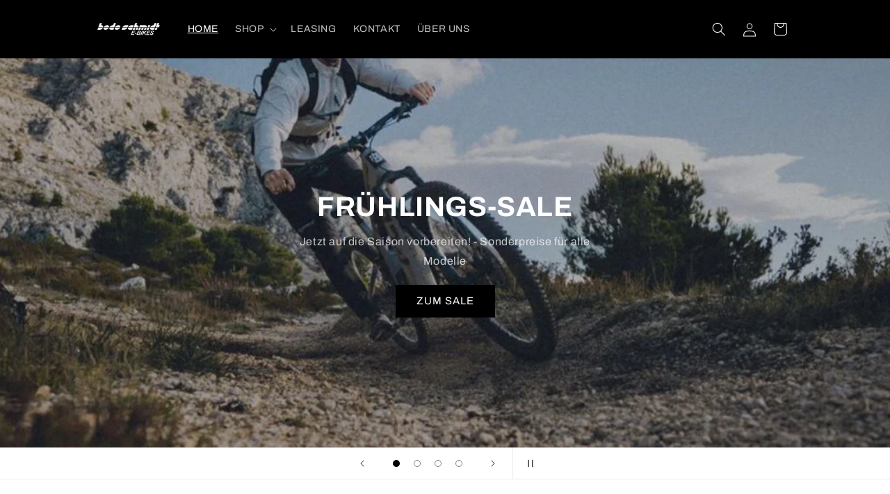

--- FILE ---
content_type: text/html; charset=utf-8
request_url: https://ebike-powershop.de/?attachment_id=4061453028982
body_size: 24998
content:
<!doctype html>
<html class="js" lang="de">
  <head>
    <meta charset="utf-8">
    <meta http-equiv="X-UA-Compatible" content="IE=edge">
    <meta name="viewport" content="width=device-width,initial-scale=1">
    <meta name="theme-color" content="">
    <link rel="canonical" href="https://ebike-powershop.de/"><link rel="icon" type="image/png" href="//ebike-powershop.de/cdn/shop/files/Favicon-bs-husky.png?crop=center&height=32&v=1718476026&width=32"><link rel="preconnect" href="https://fonts.shopifycdn.com" crossorigin><title>
      Hochwertige E-Bikes zum Sonderpreis - Bodo Schmidt E-Bikes
 &ndash; E-BIKE POWERSHOP</title>

    
      <meta name="description" content="Seit 2021 sind wir E-Bike-Vertragshändler von HUSQVARNA, GAS GAS und RAYMON und jetzt auch online! Mit 35 Jahren Erfahrung als Motorradhändler sind wir perfekt ausgestattet. Entdecke unser umfangreiches Angebot und profitiere von attraktiven Preisen, Top-Service und Leasing.">
    

    

<meta property="og:site_name" content="E-BIKE POWERSHOP">
<meta property="og:url" content="https://ebike-powershop.de/">
<meta property="og:title" content="Hochwertige E-Bikes zum Sonderpreis - Bodo Schmidt E-Bikes">
<meta property="og:type" content="website">
<meta property="og:description" content="Seit 2021 sind wir E-Bike-Vertragshändler von HUSQVARNA, GAS GAS und RAYMON und jetzt auch online! Mit 35 Jahren Erfahrung als Motorradhändler sind wir perfekt ausgestattet. Entdecke unser umfangreiches Angebot und profitiere von attraktiven Preisen, Top-Service und Leasing."><meta property="og:image" content="http://ebike-powershop.de/cdn/shop/files/Design_ohne_Titel_ac90b47b-f6e8-46a0-90b9-8076e7b73a3c.png?v=1736771379">
  <meta property="og:image:secure_url" content="https://ebike-powershop.de/cdn/shop/files/Design_ohne_Titel_ac90b47b-f6e8-46a0-90b9-8076e7b73a3c.png?v=1736771379">
  <meta property="og:image:width" content="500">
  <meta property="og:image:height" content="500"><meta name="twitter:card" content="summary_large_image">
<meta name="twitter:title" content="Hochwertige E-Bikes zum Sonderpreis - Bodo Schmidt E-Bikes">
<meta name="twitter:description" content="Seit 2021 sind wir E-Bike-Vertragshändler von HUSQVARNA, GAS GAS und RAYMON und jetzt auch online! Mit 35 Jahren Erfahrung als Motorradhändler sind wir perfekt ausgestattet. Entdecke unser umfangreiches Angebot und profitiere von attraktiven Preisen, Top-Service und Leasing.">


    <script src="//ebike-powershop.de/cdn/shop/t/1/assets/constants.js?v=58251544750838685771718449894" defer="defer"></script>
    <script src="//ebike-powershop.de/cdn/shop/t/1/assets/pubsub.js?v=158357773527763999511718449895" defer="defer"></script>
    <script src="//ebike-powershop.de/cdn/shop/t/1/assets/global.js?v=136628361274817707361718449894" defer="defer"></script><script src="//ebike-powershop.de/cdn/shop/t/1/assets/animations.js?v=88693664871331136111718449893" defer="defer"></script><script>window.performance && window.performance.mark && window.performance.mark('shopify.content_for_header.start');</script><meta id="shopify-digital-wallet" name="shopify-digital-wallet" content="/83880214863/digital_wallets/dialog">
<script async="async" src="/checkouts/internal/preloads.js?locale=de-DE"></script>
<script id="shopify-features" type="application/json">{"accessToken":"c719eb05247bdc320c5e591c86ef5f21","betas":["rich-media-storefront-analytics"],"domain":"ebike-powershop.de","predictiveSearch":true,"shopId":83880214863,"locale":"de"}</script>
<script>var Shopify = Shopify || {};
Shopify.shop = "1cd446-c0.myshopify.com";
Shopify.locale = "de";
Shopify.currency = {"active":"EUR","rate":"1.0"};
Shopify.country = "DE";
Shopify.theme = {"name":"Dawn","id":166734856527,"schema_name":"Dawn","schema_version":"14.0.0","theme_store_id":887,"role":"main"};
Shopify.theme.handle = "null";
Shopify.theme.style = {"id":null,"handle":null};
Shopify.cdnHost = "ebike-powershop.de/cdn";
Shopify.routes = Shopify.routes || {};
Shopify.routes.root = "/";</script>
<script type="module">!function(o){(o.Shopify=o.Shopify||{}).modules=!0}(window);</script>
<script>!function(o){function n(){var o=[];function n(){o.push(Array.prototype.slice.apply(arguments))}return n.q=o,n}var t=o.Shopify=o.Shopify||{};t.loadFeatures=n(),t.autoloadFeatures=n()}(window);</script>
<script id="shop-js-analytics" type="application/json">{"pageType":"index"}</script>
<script defer="defer" async type="module" src="//ebike-powershop.de/cdn/shopifycloud/shop-js/modules/v2/client.init-shop-cart-sync_e98Ab_XN.de.esm.js"></script>
<script defer="defer" async type="module" src="//ebike-powershop.de/cdn/shopifycloud/shop-js/modules/v2/chunk.common_Pcw9EP95.esm.js"></script>
<script defer="defer" async type="module" src="//ebike-powershop.de/cdn/shopifycloud/shop-js/modules/v2/chunk.modal_CzmY4ZhL.esm.js"></script>
<script type="module">
  await import("//ebike-powershop.de/cdn/shopifycloud/shop-js/modules/v2/client.init-shop-cart-sync_e98Ab_XN.de.esm.js");
await import("//ebike-powershop.de/cdn/shopifycloud/shop-js/modules/v2/chunk.common_Pcw9EP95.esm.js");
await import("//ebike-powershop.de/cdn/shopifycloud/shop-js/modules/v2/chunk.modal_CzmY4ZhL.esm.js");

  window.Shopify.SignInWithShop?.initShopCartSync?.({"fedCMEnabled":true,"windoidEnabled":true});

</script>
<script id="__st">var __st={"a":83880214863,"offset":3600,"reqid":"895982e4-c8bf-41e4-9816-ddf3cb7daa55-1769119131","pageurl":"ebike-powershop.de\/?attachment_id=4061453028982","u":"1e9cae6d85b5","p":"home"};</script>
<script>window.ShopifyPaypalV4VisibilityTracking = true;</script>
<script id="captcha-bootstrap">!function(){'use strict';const t='contact',e='account',n='new_comment',o=[[t,t],['blogs',n],['comments',n],[t,'customer']],c=[[e,'customer_login'],[e,'guest_login'],[e,'recover_customer_password'],[e,'create_customer']],r=t=>t.map((([t,e])=>`form[action*='/${t}']:not([data-nocaptcha='true']) input[name='form_type'][value='${e}']`)).join(','),a=t=>()=>t?[...document.querySelectorAll(t)].map((t=>t.form)):[];function s(){const t=[...o],e=r(t);return a(e)}const i='password',u='form_key',d=['recaptcha-v3-token','g-recaptcha-response','h-captcha-response',i],f=()=>{try{return window.sessionStorage}catch{return}},m='__shopify_v',_=t=>t.elements[u];function p(t,e,n=!1){try{const o=window.sessionStorage,c=JSON.parse(o.getItem(e)),{data:r}=function(t){const{data:e,action:n}=t;return t[m]||n?{data:e,action:n}:{data:t,action:n}}(c);for(const[e,n]of Object.entries(r))t.elements[e]&&(t.elements[e].value=n);n&&o.removeItem(e)}catch(o){console.error('form repopulation failed',{error:o})}}const l='form_type',E='cptcha';function T(t){t.dataset[E]=!0}const w=window,h=w.document,L='Shopify',v='ce_forms',y='captcha';let A=!1;((t,e)=>{const n=(g='f06e6c50-85a8-45c8-87d0-21a2b65856fe',I='https://cdn.shopify.com/shopifycloud/storefront-forms-hcaptcha/ce_storefront_forms_captcha_hcaptcha.v1.5.2.iife.js',D={infoText:'Durch hCaptcha geschützt',privacyText:'Datenschutz',termsText:'Allgemeine Geschäftsbedingungen'},(t,e,n)=>{const o=w[L][v],c=o.bindForm;if(c)return c(t,g,e,D).then(n);var r;o.q.push([[t,g,e,D],n]),r=I,A||(h.body.append(Object.assign(h.createElement('script'),{id:'captcha-provider',async:!0,src:r})),A=!0)});var g,I,D;w[L]=w[L]||{},w[L][v]=w[L][v]||{},w[L][v].q=[],w[L][y]=w[L][y]||{},w[L][y].protect=function(t,e){n(t,void 0,e),T(t)},Object.freeze(w[L][y]),function(t,e,n,w,h,L){const[v,y,A,g]=function(t,e,n){const i=e?o:[],u=t?c:[],d=[...i,...u],f=r(d),m=r(i),_=r(d.filter((([t,e])=>n.includes(e))));return[a(f),a(m),a(_),s()]}(w,h,L),I=t=>{const e=t.target;return e instanceof HTMLFormElement?e:e&&e.form},D=t=>v().includes(t);t.addEventListener('submit',(t=>{const e=I(t);if(!e)return;const n=D(e)&&!e.dataset.hcaptchaBound&&!e.dataset.recaptchaBound,o=_(e),c=g().includes(e)&&(!o||!o.value);(n||c)&&t.preventDefault(),c&&!n&&(function(t){try{if(!f())return;!function(t){const e=f();if(!e)return;const n=_(t);if(!n)return;const o=n.value;o&&e.removeItem(o)}(t);const e=Array.from(Array(32),(()=>Math.random().toString(36)[2])).join('');!function(t,e){_(t)||t.append(Object.assign(document.createElement('input'),{type:'hidden',name:u})),t.elements[u].value=e}(t,e),function(t,e){const n=f();if(!n)return;const o=[...t.querySelectorAll(`input[type='${i}']`)].map((({name:t})=>t)),c=[...d,...o],r={};for(const[a,s]of new FormData(t).entries())c.includes(a)||(r[a]=s);n.setItem(e,JSON.stringify({[m]:1,action:t.action,data:r}))}(t,e)}catch(e){console.error('failed to persist form',e)}}(e),e.submit())}));const S=(t,e)=>{t&&!t.dataset[E]&&(n(t,e.some((e=>e===t))),T(t))};for(const o of['focusin','change'])t.addEventListener(o,(t=>{const e=I(t);D(e)&&S(e,y())}));const B=e.get('form_key'),M=e.get(l),P=B&&M;t.addEventListener('DOMContentLoaded',(()=>{const t=y();if(P)for(const e of t)e.elements[l].value===M&&p(e,B);[...new Set([...A(),...v().filter((t=>'true'===t.dataset.shopifyCaptcha))])].forEach((e=>S(e,t)))}))}(h,new URLSearchParams(w.location.search),n,t,e,['guest_login'])})(!0,!0)}();</script>
<script integrity="sha256-4kQ18oKyAcykRKYeNunJcIwy7WH5gtpwJnB7kiuLZ1E=" data-source-attribution="shopify.loadfeatures" defer="defer" src="//ebike-powershop.de/cdn/shopifycloud/storefront/assets/storefront/load_feature-a0a9edcb.js" crossorigin="anonymous"></script>
<script data-source-attribution="shopify.dynamic_checkout.dynamic.init">var Shopify=Shopify||{};Shopify.PaymentButton=Shopify.PaymentButton||{isStorefrontPortableWallets:!0,init:function(){window.Shopify.PaymentButton.init=function(){};var t=document.createElement("script");t.src="https://ebike-powershop.de/cdn/shopifycloud/portable-wallets/latest/portable-wallets.de.js",t.type="module",document.head.appendChild(t)}};
</script>
<script data-source-attribution="shopify.dynamic_checkout.buyer_consent">
  function portableWalletsHideBuyerConsent(e){var t=document.getElementById("shopify-buyer-consent"),n=document.getElementById("shopify-subscription-policy-button");t&&n&&(t.classList.add("hidden"),t.setAttribute("aria-hidden","true"),n.removeEventListener("click",e))}function portableWalletsShowBuyerConsent(e){var t=document.getElementById("shopify-buyer-consent"),n=document.getElementById("shopify-subscription-policy-button");t&&n&&(t.classList.remove("hidden"),t.removeAttribute("aria-hidden"),n.addEventListener("click",e))}window.Shopify?.PaymentButton&&(window.Shopify.PaymentButton.hideBuyerConsent=portableWalletsHideBuyerConsent,window.Shopify.PaymentButton.showBuyerConsent=portableWalletsShowBuyerConsent);
</script>
<script data-source-attribution="shopify.dynamic_checkout.cart.bootstrap">document.addEventListener("DOMContentLoaded",(function(){function t(){return document.querySelector("shopify-accelerated-checkout-cart, shopify-accelerated-checkout")}if(t())Shopify.PaymentButton.init();else{new MutationObserver((function(e,n){t()&&(Shopify.PaymentButton.init(),n.disconnect())})).observe(document.body,{childList:!0,subtree:!0})}}));
</script>
<script id='scb4127' type='text/javascript' async='' src='https://ebike-powershop.de/cdn/shopifycloud/privacy-banner/storefront-banner.js'></script><script id="sections-script" data-sections="header" defer="defer" src="//ebike-powershop.de/cdn/shop/t/1/compiled_assets/scripts.js?v=158"></script>
<script>window.performance && window.performance.mark && window.performance.mark('shopify.content_for_header.end');</script>


    <style data-shopify>
      @font-face {
  font-family: Archivo;
  font-weight: 400;
  font-style: normal;
  font-display: swap;
  src: url("//ebike-powershop.de/cdn/fonts/archivo/archivo_n4.dc8d917cc69af0a65ae04d01fd8eeab28a3573c9.woff2") format("woff2"),
       url("//ebike-powershop.de/cdn/fonts/archivo/archivo_n4.bd6b9c34fdb81d7646836be8065ce3c80a2cc984.woff") format("woff");
}

      @font-face {
  font-family: Archivo;
  font-weight: 700;
  font-style: normal;
  font-display: swap;
  src: url("//ebike-powershop.de/cdn/fonts/archivo/archivo_n7.651b020b3543640c100112be6f1c1b8e816c7f13.woff2") format("woff2"),
       url("//ebike-powershop.de/cdn/fonts/archivo/archivo_n7.7e9106d320e6594976a7dcb57957f3e712e83c96.woff") format("woff");
}

      @font-face {
  font-family: Archivo;
  font-weight: 400;
  font-style: italic;
  font-display: swap;
  src: url("//ebike-powershop.de/cdn/fonts/archivo/archivo_i4.37d8c4e02dc4f8e8b559f47082eb24a5c48c2908.woff2") format("woff2"),
       url("//ebike-powershop.de/cdn/fonts/archivo/archivo_i4.839d35d75c605237591e73815270f86ab696602c.woff") format("woff");
}

      @font-face {
  font-family: Archivo;
  font-weight: 700;
  font-style: italic;
  font-display: swap;
  src: url("//ebike-powershop.de/cdn/fonts/archivo/archivo_i7.3dc798c6f261b8341dd97dd5c78d97d457c63517.woff2") format("woff2"),
       url("//ebike-powershop.de/cdn/fonts/archivo/archivo_i7.3b65e9d326e7379bd5f15bcb927c5d533d950ff6.woff") format("woff");
}

      @font-face {
  font-family: Archivo;
  font-weight: 400;
  font-style: normal;
  font-display: swap;
  src: url("//ebike-powershop.de/cdn/fonts/archivo/archivo_n4.dc8d917cc69af0a65ae04d01fd8eeab28a3573c9.woff2") format("woff2"),
       url("//ebike-powershop.de/cdn/fonts/archivo/archivo_n4.bd6b9c34fdb81d7646836be8065ce3c80a2cc984.woff") format("woff");
}


      
        :root,
        .color-scheme-1 {
          --color-background: 255,255,255;
        
          --gradient-background: #ffffff;
        

        

        --color-foreground: 0,0,0;
        --color-background-contrast: 191,191,191;
        --color-shadow: 0,0,0;
        --color-button: 0,0,0;
        --color-button-text: 255,255,255;
        --color-secondary-button: 255,255,255;
        --color-secondary-button-text: 0,0,0;
        --color-link: 0,0,0;
        --color-badge-foreground: 0,0,0;
        --color-badge-background: 255,255,255;
        --color-badge-border: 0,0,0;
        --payment-terms-background-color: rgb(255 255 255);
      }
      
        
        .color-scheme-2 {
          --color-background: 255,255,255;
        
          --gradient-background: #ffffff;
        

        

        --color-foreground: 0,42,82;
        --color-background-contrast: 191,191,191;
        --color-shadow: 0,42,82;
        --color-button: 0,42,82;
        --color-button-text: 243,243,243;
        --color-secondary-button: 255,255,255;
        --color-secondary-button-text: 0,42,82;
        --color-link: 0,42,82;
        --color-badge-foreground: 0,42,82;
        --color-badge-background: 255,255,255;
        --color-badge-border: 0,42,82;
        --payment-terms-background-color: rgb(255 255 255);
      }
      
        
        .color-scheme-3 {
          --color-background: 136,134,134;
        
          --gradient-background: #888686;
        

        

        --color-foreground: 255,255,255;
        --color-background-contrast: 72,71,71;
        --color-shadow: 69,69,69;
        --color-button: 255,255,255;
        --color-button-text: 255,255,255;
        --color-secondary-button: 136,134,134;
        --color-secondary-button-text: 255,255,255;
        --color-link: 255,255,255;
        --color-badge-foreground: 255,255,255;
        --color-badge-background: 136,134,134;
        --color-badge-border: 255,255,255;
        --payment-terms-background-color: rgb(136 134 134);
      }
      
        
        .color-scheme-4 {
          --color-background: 0,0,0;
        
          --gradient-background: #000000;
        

        

        --color-foreground: 255,255,255;
        --color-background-contrast: 128,128,128;
        --color-shadow: 0,0,0;
        --color-button: 255,255,255;
        --color-button-text: 0,0,0;
        --color-secondary-button: 0,0,0;
        --color-secondary-button-text: 255,255,255;
        --color-link: 255,255,255;
        --color-badge-foreground: 255,255,255;
        --color-badge-background: 0,0,0;
        --color-badge-border: 255,255,255;
        --payment-terms-background-color: rgb(0 0 0);
      }
      
        
        .color-scheme-5 {
          --color-background: 0,0,0;
        
          --gradient-background: rgba(0,0,0,0);
        

        

        --color-foreground: 255,255,255;
        --color-background-contrast: 128,128,128;
        --color-shadow: 0,0,0;
        --color-button: 0,0,0;
        --color-button-text: 255,255,255;
        --color-secondary-button: 0,0,0;
        --color-secondary-button-text: 0,0,0;
        --color-link: 0,0,0;
        --color-badge-foreground: 255,255,255;
        --color-badge-background: 0,0,0;
        --color-badge-border: 255,255,255;
        --payment-terms-background-color: rgb(0 0 0);
      }
      

      body, .color-scheme-1, .color-scheme-2, .color-scheme-3, .color-scheme-4, .color-scheme-5 {
        color: rgba(var(--color-foreground), 0.75);
        background-color: rgb(var(--color-background));
      }

      :root {
        --font-body-family: Archivo, sans-serif;
        --font-body-style: normal;
        --font-body-weight: 400;
        --font-body-weight-bold: 700;

        --font-heading-family: Archivo, sans-serif;
        --font-heading-style: normal;
        --font-heading-weight: 400;

        --font-body-scale: 1.0;
        --font-heading-scale: 1.0;

        --media-padding: px;
        --media-border-opacity: 0.05;
        --media-border-width: 2px;
        --media-radius: 0px;
        --media-shadow-opacity: 0.0;
        --media-shadow-horizontal-offset: 0px;
        --media-shadow-vertical-offset: 4px;
        --media-shadow-blur-radius: 5px;
        --media-shadow-visible: 0;

        --page-width: 110rem;
        --page-width-margin: 0rem;

        --product-card-image-padding: 0.0rem;
        --product-card-corner-radius: 0.0rem;
        --product-card-text-alignment: left;
        --product-card-border-width: 0.0rem;
        --product-card-border-opacity: 0.1;
        --product-card-shadow-opacity: 0.0;
        --product-card-shadow-visible: 0;
        --product-card-shadow-horizontal-offset: 0.0rem;
        --product-card-shadow-vertical-offset: 0.4rem;
        --product-card-shadow-blur-radius: 0.5rem;

        --collection-card-image-padding: 0.0rem;
        --collection-card-corner-radius: 0.0rem;
        --collection-card-text-alignment: left;
        --collection-card-border-width: 0.0rem;
        --collection-card-border-opacity: 0.1;
        --collection-card-shadow-opacity: 0.0;
        --collection-card-shadow-visible: 0;
        --collection-card-shadow-horizontal-offset: 0.0rem;
        --collection-card-shadow-vertical-offset: 0.4rem;
        --collection-card-shadow-blur-radius: 0.5rem;

        --blog-card-image-padding: 0.0rem;
        --blog-card-corner-radius: 0.0rem;
        --blog-card-text-alignment: left;
        --blog-card-border-width: 0.0rem;
        --blog-card-border-opacity: 0.1;
        --blog-card-shadow-opacity: 0.0;
        --blog-card-shadow-visible: 0;
        --blog-card-shadow-horizontal-offset: 0.0rem;
        --blog-card-shadow-vertical-offset: 0.4rem;
        --blog-card-shadow-blur-radius: 0.5rem;

        --badge-corner-radius: 4.0rem;

        --popup-border-width: 1px;
        --popup-border-opacity: 0.1;
        --popup-corner-radius: 0px;
        --popup-shadow-opacity: 0.05;
        --popup-shadow-horizontal-offset: 0px;
        --popup-shadow-vertical-offset: 4px;
        --popup-shadow-blur-radius: 5px;

        --drawer-border-width: 1px;
        --drawer-border-opacity: 0.1;
        --drawer-shadow-opacity: 0.0;
        --drawer-shadow-horizontal-offset: 0px;
        --drawer-shadow-vertical-offset: 4px;
        --drawer-shadow-blur-radius: 5px;

        --spacing-sections-desktop: 0px;
        --spacing-sections-mobile: 0px;

        --grid-desktop-vertical-spacing: 8px;
        --grid-desktop-horizontal-spacing: 8px;
        --grid-mobile-vertical-spacing: 4px;
        --grid-mobile-horizontal-spacing: 4px;

        --text-boxes-border-opacity: 0.1;
        --text-boxes-border-width: 0px;
        --text-boxes-radius: 0px;
        --text-boxes-shadow-opacity: 0.0;
        --text-boxes-shadow-visible: 0;
        --text-boxes-shadow-horizontal-offset: 0px;
        --text-boxes-shadow-vertical-offset: 4px;
        --text-boxes-shadow-blur-radius: 5px;

        --buttons-radius: 0px;
        --buttons-radius-outset: 0px;
        --buttons-border-width: 1px;
        --buttons-border-opacity: 1.0;
        --buttons-shadow-opacity: 0.0;
        --buttons-shadow-visible: 0;
        --buttons-shadow-horizontal-offset: 0px;
        --buttons-shadow-vertical-offset: 4px;
        --buttons-shadow-blur-radius: 5px;
        --buttons-border-offset: 0px;

        --inputs-radius: 0px;
        --inputs-border-width: 1px;
        --inputs-border-opacity: 0.55;
        --inputs-shadow-opacity: 0.0;
        --inputs-shadow-horizontal-offset: 0px;
        --inputs-margin-offset: 0px;
        --inputs-shadow-vertical-offset: 4px;
        --inputs-shadow-blur-radius: 5px;
        --inputs-radius-outset: 0px;

        --variant-pills-radius: 40px;
        --variant-pills-border-width: 1px;
        --variant-pills-border-opacity: 0.55;
        --variant-pills-shadow-opacity: 0.0;
        --variant-pills-shadow-horizontal-offset: 0px;
        --variant-pills-shadow-vertical-offset: 4px;
        --variant-pills-shadow-blur-radius: 5px;
      }

      *,
      *::before,
      *::after {
        box-sizing: inherit;
      }

      html {
        box-sizing: border-box;
        font-size: calc(var(--font-body-scale) * 62.5%);
        height: 100%;
      }

      body {
        display: grid;
        grid-template-rows: auto auto 1fr auto;
        grid-template-columns: 100%;
        min-height: 100%;
        margin: 0;
        font-size: 1.5rem;
        letter-spacing: 0.06rem;
        line-height: calc(1 + 0.8 / var(--font-body-scale));
        font-family: var(--font-body-family);
        font-style: var(--font-body-style);
        font-weight: var(--font-body-weight);
      }

      @media screen and (min-width: 750px) {
        body {
          font-size: 1.6rem;
        }
      }
    </style>

    <link href="//ebike-powershop.de/cdn/shop/t/1/assets/base.css?v=16534392784228263581718449894" rel="stylesheet" type="text/css" media="all" />

      <link rel="preload" as="font" href="//ebike-powershop.de/cdn/fonts/archivo/archivo_n4.dc8d917cc69af0a65ae04d01fd8eeab28a3573c9.woff2" type="font/woff2" crossorigin>
      

      <link rel="preload" as="font" href="//ebike-powershop.de/cdn/fonts/archivo/archivo_n4.dc8d917cc69af0a65ae04d01fd8eeab28a3573c9.woff2" type="font/woff2" crossorigin>
      
<link
        rel="stylesheet"
        href="//ebike-powershop.de/cdn/shop/t/1/assets/component-predictive-search.css?v=118923337488134913561718449894"
        media="print"
        onload="this.media='all'"
      ><script>
      if (Shopify.designMode) {
        document.documentElement.classList.add('shopify-design-mode');
      }
    </script>
  <link href="https://monorail-edge.shopifysvc.com" rel="dns-prefetch">
<script>(function(){if ("sendBeacon" in navigator && "performance" in window) {try {var session_token_from_headers = performance.getEntriesByType('navigation')[0].serverTiming.find(x => x.name == '_s').description;} catch {var session_token_from_headers = undefined;}var session_cookie_matches = document.cookie.match(/_shopify_s=([^;]*)/);var session_token_from_cookie = session_cookie_matches && session_cookie_matches.length === 2 ? session_cookie_matches[1] : "";var session_token = session_token_from_headers || session_token_from_cookie || "";function handle_abandonment_event(e) {var entries = performance.getEntries().filter(function(entry) {return /monorail-edge.shopifysvc.com/.test(entry.name);});if (!window.abandonment_tracked && entries.length === 0) {window.abandonment_tracked = true;var currentMs = Date.now();var navigation_start = performance.timing.navigationStart;var payload = {shop_id: 83880214863,url: window.location.href,navigation_start,duration: currentMs - navigation_start,session_token,page_type: "index"};window.navigator.sendBeacon("https://monorail-edge.shopifysvc.com/v1/produce", JSON.stringify({schema_id: "online_store_buyer_site_abandonment/1.1",payload: payload,metadata: {event_created_at_ms: currentMs,event_sent_at_ms: currentMs}}));}}window.addEventListener('pagehide', handle_abandonment_event);}}());</script>
<script id="web-pixels-manager-setup">(function e(e,d,r,n,o){if(void 0===o&&(o={}),!Boolean(null===(a=null===(i=window.Shopify)||void 0===i?void 0:i.analytics)||void 0===a?void 0:a.replayQueue)){var i,a;window.Shopify=window.Shopify||{};var t=window.Shopify;t.analytics=t.analytics||{};var s=t.analytics;s.replayQueue=[],s.publish=function(e,d,r){return s.replayQueue.push([e,d,r]),!0};try{self.performance.mark("wpm:start")}catch(e){}var l=function(){var e={modern:/Edge?\/(1{2}[4-9]|1[2-9]\d|[2-9]\d{2}|\d{4,})\.\d+(\.\d+|)|Firefox\/(1{2}[4-9]|1[2-9]\d|[2-9]\d{2}|\d{4,})\.\d+(\.\d+|)|Chrom(ium|e)\/(9{2}|\d{3,})\.\d+(\.\d+|)|(Maci|X1{2}).+ Version\/(15\.\d+|(1[6-9]|[2-9]\d|\d{3,})\.\d+)([,.]\d+|)( \(\w+\)|)( Mobile\/\w+|) Safari\/|Chrome.+OPR\/(9{2}|\d{3,})\.\d+\.\d+|(CPU[ +]OS|iPhone[ +]OS|CPU[ +]iPhone|CPU IPhone OS|CPU iPad OS)[ +]+(15[._]\d+|(1[6-9]|[2-9]\d|\d{3,})[._]\d+)([._]\d+|)|Android:?[ /-](13[3-9]|1[4-9]\d|[2-9]\d{2}|\d{4,})(\.\d+|)(\.\d+|)|Android.+Firefox\/(13[5-9]|1[4-9]\d|[2-9]\d{2}|\d{4,})\.\d+(\.\d+|)|Android.+Chrom(ium|e)\/(13[3-9]|1[4-9]\d|[2-9]\d{2}|\d{4,})\.\d+(\.\d+|)|SamsungBrowser\/([2-9]\d|\d{3,})\.\d+/,legacy:/Edge?\/(1[6-9]|[2-9]\d|\d{3,})\.\d+(\.\d+|)|Firefox\/(5[4-9]|[6-9]\d|\d{3,})\.\d+(\.\d+|)|Chrom(ium|e)\/(5[1-9]|[6-9]\d|\d{3,})\.\d+(\.\d+|)([\d.]+$|.*Safari\/(?![\d.]+ Edge\/[\d.]+$))|(Maci|X1{2}).+ Version\/(10\.\d+|(1[1-9]|[2-9]\d|\d{3,})\.\d+)([,.]\d+|)( \(\w+\)|)( Mobile\/\w+|) Safari\/|Chrome.+OPR\/(3[89]|[4-9]\d|\d{3,})\.\d+\.\d+|(CPU[ +]OS|iPhone[ +]OS|CPU[ +]iPhone|CPU IPhone OS|CPU iPad OS)[ +]+(10[._]\d+|(1[1-9]|[2-9]\d|\d{3,})[._]\d+)([._]\d+|)|Android:?[ /-](13[3-9]|1[4-9]\d|[2-9]\d{2}|\d{4,})(\.\d+|)(\.\d+|)|Mobile Safari.+OPR\/([89]\d|\d{3,})\.\d+\.\d+|Android.+Firefox\/(13[5-9]|1[4-9]\d|[2-9]\d{2}|\d{4,})\.\d+(\.\d+|)|Android.+Chrom(ium|e)\/(13[3-9]|1[4-9]\d|[2-9]\d{2}|\d{4,})\.\d+(\.\d+|)|Android.+(UC? ?Browser|UCWEB|U3)[ /]?(15\.([5-9]|\d{2,})|(1[6-9]|[2-9]\d|\d{3,})\.\d+)\.\d+|SamsungBrowser\/(5\.\d+|([6-9]|\d{2,})\.\d+)|Android.+MQ{2}Browser\/(14(\.(9|\d{2,})|)|(1[5-9]|[2-9]\d|\d{3,})(\.\d+|))(\.\d+|)|K[Aa][Ii]OS\/(3\.\d+|([4-9]|\d{2,})\.\d+)(\.\d+|)/},d=e.modern,r=e.legacy,n=navigator.userAgent;return n.match(d)?"modern":n.match(r)?"legacy":"unknown"}(),u="modern"===l?"modern":"legacy",c=(null!=n?n:{modern:"",legacy:""})[u],f=function(e){return[e.baseUrl,"/wpm","/b",e.hashVersion,"modern"===e.buildTarget?"m":"l",".js"].join("")}({baseUrl:d,hashVersion:r,buildTarget:u}),m=function(e){var d=e.version,r=e.bundleTarget,n=e.surface,o=e.pageUrl,i=e.monorailEndpoint;return{emit:function(e){var a=e.status,t=e.errorMsg,s=(new Date).getTime(),l=JSON.stringify({metadata:{event_sent_at_ms:s},events:[{schema_id:"web_pixels_manager_load/3.1",payload:{version:d,bundle_target:r,page_url:o,status:a,surface:n,error_msg:t},metadata:{event_created_at_ms:s}}]});if(!i)return console&&console.warn&&console.warn("[Web Pixels Manager] No Monorail endpoint provided, skipping logging."),!1;try{return self.navigator.sendBeacon.bind(self.navigator)(i,l)}catch(e){}var u=new XMLHttpRequest;try{return u.open("POST",i,!0),u.setRequestHeader("Content-Type","text/plain"),u.send(l),!0}catch(e){return console&&console.warn&&console.warn("[Web Pixels Manager] Got an unhandled error while logging to Monorail."),!1}}}}({version:r,bundleTarget:l,surface:e.surface,pageUrl:self.location.href,monorailEndpoint:e.monorailEndpoint});try{o.browserTarget=l,function(e){var d=e.src,r=e.async,n=void 0===r||r,o=e.onload,i=e.onerror,a=e.sri,t=e.scriptDataAttributes,s=void 0===t?{}:t,l=document.createElement("script"),u=document.querySelector("head"),c=document.querySelector("body");if(l.async=n,l.src=d,a&&(l.integrity=a,l.crossOrigin="anonymous"),s)for(var f in s)if(Object.prototype.hasOwnProperty.call(s,f))try{l.dataset[f]=s[f]}catch(e){}if(o&&l.addEventListener("load",o),i&&l.addEventListener("error",i),u)u.appendChild(l);else{if(!c)throw new Error("Did not find a head or body element to append the script");c.appendChild(l)}}({src:f,async:!0,onload:function(){if(!function(){var e,d;return Boolean(null===(d=null===(e=window.Shopify)||void 0===e?void 0:e.analytics)||void 0===d?void 0:d.initialized)}()){var d=window.webPixelsManager.init(e)||void 0;if(d){var r=window.Shopify.analytics;r.replayQueue.forEach((function(e){var r=e[0],n=e[1],o=e[2];d.publishCustomEvent(r,n,o)})),r.replayQueue=[],r.publish=d.publishCustomEvent,r.visitor=d.visitor,r.initialized=!0}}},onerror:function(){return m.emit({status:"failed",errorMsg:"".concat(f," has failed to load")})},sri:function(e){var d=/^sha384-[A-Za-z0-9+/=]+$/;return"string"==typeof e&&d.test(e)}(c)?c:"",scriptDataAttributes:o}),m.emit({status:"loading"})}catch(e){m.emit({status:"failed",errorMsg:(null==e?void 0:e.message)||"Unknown error"})}}})({shopId: 83880214863,storefrontBaseUrl: "https://ebike-powershop.de",extensionsBaseUrl: "https://extensions.shopifycdn.com/cdn/shopifycloud/web-pixels-manager",monorailEndpoint: "https://monorail-edge.shopifysvc.com/unstable/produce_batch",surface: "storefront-renderer",enabledBetaFlags: ["2dca8a86"],webPixelsConfigList: [{"id":"2140537167","configuration":"{\"config\":\"{\\\"google_tag_ids\\\":[\\\"GT-5NTRLJVF\\\"],\\\"target_country\\\":\\\"ZZ\\\",\\\"gtag_events\\\":[{\\\"type\\\":\\\"view_item\\\",\\\"action_label\\\":\\\"MC-V4W6Q9VBVP\\\"},{\\\"type\\\":\\\"purchase\\\",\\\"action_label\\\":\\\"MC-V4W6Q9VBVP\\\"},{\\\"type\\\":\\\"page_view\\\",\\\"action_label\\\":\\\"MC-V4W6Q9VBVP\\\"}],\\\"enable_monitoring_mode\\\":false}\"}","eventPayloadVersion":"v1","runtimeContext":"OPEN","scriptVersion":"b2a88bafab3e21179ed38636efcd8a93","type":"APP","apiClientId":1780363,"privacyPurposes":[],"dataSharingAdjustments":{"protectedCustomerApprovalScopes":["read_customer_address","read_customer_email","read_customer_name","read_customer_personal_data","read_customer_phone"]}},{"id":"shopify-app-pixel","configuration":"{}","eventPayloadVersion":"v1","runtimeContext":"STRICT","scriptVersion":"0450","apiClientId":"shopify-pixel","type":"APP","privacyPurposes":["ANALYTICS","MARKETING"]},{"id":"shopify-custom-pixel","eventPayloadVersion":"v1","runtimeContext":"LAX","scriptVersion":"0450","apiClientId":"shopify-pixel","type":"CUSTOM","privacyPurposes":["ANALYTICS","MARKETING"]}],isMerchantRequest: false,initData: {"shop":{"name":"E-BIKE POWERSHOP","paymentSettings":{"currencyCode":"EUR"},"myshopifyDomain":"1cd446-c0.myshopify.com","countryCode":"DE","storefrontUrl":"https:\/\/ebike-powershop.de"},"customer":null,"cart":null,"checkout":null,"productVariants":[],"purchasingCompany":null},},"https://ebike-powershop.de/cdn","fcfee988w5aeb613cpc8e4bc33m6693e112",{"modern":"","legacy":""},{"shopId":"83880214863","storefrontBaseUrl":"https:\/\/ebike-powershop.de","extensionBaseUrl":"https:\/\/extensions.shopifycdn.com\/cdn\/shopifycloud\/web-pixels-manager","surface":"storefront-renderer","enabledBetaFlags":"[\"2dca8a86\"]","isMerchantRequest":"false","hashVersion":"fcfee988w5aeb613cpc8e4bc33m6693e112","publish":"custom","events":"[[\"page_viewed\",{}]]"});</script><script>
  window.ShopifyAnalytics = window.ShopifyAnalytics || {};
  window.ShopifyAnalytics.meta = window.ShopifyAnalytics.meta || {};
  window.ShopifyAnalytics.meta.currency = 'EUR';
  var meta = {"page":{"pageType":"home","requestId":"895982e4-c8bf-41e4-9816-ddf3cb7daa55-1769119131"}};
  for (var attr in meta) {
    window.ShopifyAnalytics.meta[attr] = meta[attr];
  }
</script>
<script class="analytics">
  (function () {
    var customDocumentWrite = function(content) {
      var jquery = null;

      if (window.jQuery) {
        jquery = window.jQuery;
      } else if (window.Checkout && window.Checkout.$) {
        jquery = window.Checkout.$;
      }

      if (jquery) {
        jquery('body').append(content);
      }
    };

    var hasLoggedConversion = function(token) {
      if (token) {
        return document.cookie.indexOf('loggedConversion=' + token) !== -1;
      }
      return false;
    }

    var setCookieIfConversion = function(token) {
      if (token) {
        var twoMonthsFromNow = new Date(Date.now());
        twoMonthsFromNow.setMonth(twoMonthsFromNow.getMonth() + 2);

        document.cookie = 'loggedConversion=' + token + '; expires=' + twoMonthsFromNow;
      }
    }

    var trekkie = window.ShopifyAnalytics.lib = window.trekkie = window.trekkie || [];
    if (trekkie.integrations) {
      return;
    }
    trekkie.methods = [
      'identify',
      'page',
      'ready',
      'track',
      'trackForm',
      'trackLink'
    ];
    trekkie.factory = function(method) {
      return function() {
        var args = Array.prototype.slice.call(arguments);
        args.unshift(method);
        trekkie.push(args);
        return trekkie;
      };
    };
    for (var i = 0; i < trekkie.methods.length; i++) {
      var key = trekkie.methods[i];
      trekkie[key] = trekkie.factory(key);
    }
    trekkie.load = function(config) {
      trekkie.config = config || {};
      trekkie.config.initialDocumentCookie = document.cookie;
      var first = document.getElementsByTagName('script')[0];
      var script = document.createElement('script');
      script.type = 'text/javascript';
      script.onerror = function(e) {
        var scriptFallback = document.createElement('script');
        scriptFallback.type = 'text/javascript';
        scriptFallback.onerror = function(error) {
                var Monorail = {
      produce: function produce(monorailDomain, schemaId, payload) {
        var currentMs = new Date().getTime();
        var event = {
          schema_id: schemaId,
          payload: payload,
          metadata: {
            event_created_at_ms: currentMs,
            event_sent_at_ms: currentMs
          }
        };
        return Monorail.sendRequest("https://" + monorailDomain + "/v1/produce", JSON.stringify(event));
      },
      sendRequest: function sendRequest(endpointUrl, payload) {
        // Try the sendBeacon API
        if (window && window.navigator && typeof window.navigator.sendBeacon === 'function' && typeof window.Blob === 'function' && !Monorail.isIos12()) {
          var blobData = new window.Blob([payload], {
            type: 'text/plain'
          });

          if (window.navigator.sendBeacon(endpointUrl, blobData)) {
            return true;
          } // sendBeacon was not successful

        } // XHR beacon

        var xhr = new XMLHttpRequest();

        try {
          xhr.open('POST', endpointUrl);
          xhr.setRequestHeader('Content-Type', 'text/plain');
          xhr.send(payload);
        } catch (e) {
          console.log(e);
        }

        return false;
      },
      isIos12: function isIos12() {
        return window.navigator.userAgent.lastIndexOf('iPhone; CPU iPhone OS 12_') !== -1 || window.navigator.userAgent.lastIndexOf('iPad; CPU OS 12_') !== -1;
      }
    };
    Monorail.produce('monorail-edge.shopifysvc.com',
      'trekkie_storefront_load_errors/1.1',
      {shop_id: 83880214863,
      theme_id: 166734856527,
      app_name: "storefront",
      context_url: window.location.href,
      source_url: "//ebike-powershop.de/cdn/s/trekkie.storefront.46a754ac07d08c656eb845cfbf513dd9a18d4ced.min.js"});

        };
        scriptFallback.async = true;
        scriptFallback.src = '//ebike-powershop.de/cdn/s/trekkie.storefront.46a754ac07d08c656eb845cfbf513dd9a18d4ced.min.js';
        first.parentNode.insertBefore(scriptFallback, first);
      };
      script.async = true;
      script.src = '//ebike-powershop.de/cdn/s/trekkie.storefront.46a754ac07d08c656eb845cfbf513dd9a18d4ced.min.js';
      first.parentNode.insertBefore(script, first);
    };
    trekkie.load(
      {"Trekkie":{"appName":"storefront","development":false,"defaultAttributes":{"shopId":83880214863,"isMerchantRequest":null,"themeId":166734856527,"themeCityHash":"9914433619044961040","contentLanguage":"de","currency":"EUR","eventMetadataId":"33caedbe-fc2b-4521-9751-450099eeb86b"},"isServerSideCookieWritingEnabled":true,"monorailRegion":"shop_domain","enabledBetaFlags":["65f19447"]},"Session Attribution":{},"S2S":{"facebookCapiEnabled":false,"source":"trekkie-storefront-renderer","apiClientId":580111}}
    );

    var loaded = false;
    trekkie.ready(function() {
      if (loaded) return;
      loaded = true;

      window.ShopifyAnalytics.lib = window.trekkie;

      var originalDocumentWrite = document.write;
      document.write = customDocumentWrite;
      try { window.ShopifyAnalytics.merchantGoogleAnalytics.call(this); } catch(error) {};
      document.write = originalDocumentWrite;

      window.ShopifyAnalytics.lib.page(null,{"pageType":"home","requestId":"895982e4-c8bf-41e4-9816-ddf3cb7daa55-1769119131","shopifyEmitted":true});

      var match = window.location.pathname.match(/checkouts\/(.+)\/(thank_you|post_purchase)/)
      var token = match? match[1]: undefined;
      if (!hasLoggedConversion(token)) {
        setCookieIfConversion(token);
        
      }
    });


        var eventsListenerScript = document.createElement('script');
        eventsListenerScript.async = true;
        eventsListenerScript.src = "//ebike-powershop.de/cdn/shopifycloud/storefront/assets/shop_events_listener-3da45d37.js";
        document.getElementsByTagName('head')[0].appendChild(eventsListenerScript);

})();</script>
<script
  defer
  src="https://ebike-powershop.de/cdn/shopifycloud/perf-kit/shopify-perf-kit-3.0.4.min.js"
  data-application="storefront-renderer"
  data-shop-id="83880214863"
  data-render-region="gcp-us-east1"
  data-page-type="index"
  data-theme-instance-id="166734856527"
  data-theme-name="Dawn"
  data-theme-version="14.0.0"
  data-monorail-region="shop_domain"
  data-resource-timing-sampling-rate="10"
  data-shs="true"
  data-shs-beacon="true"
  data-shs-export-with-fetch="true"
  data-shs-logs-sample-rate="1"
  data-shs-beacon-endpoint="https://ebike-powershop.de/api/collect"
></script>
</head>

  <body class="gradient animate--hover-default">
    <a class="skip-to-content-link button visually-hidden" href="#MainContent">
      Direkt zum Inhalt
    </a><!-- BEGIN sections: header-group -->
<div id="shopify-section-sections--22527803294031__header" class="shopify-section shopify-section-group-header-group section-header"><link rel="stylesheet" href="//ebike-powershop.de/cdn/shop/t/1/assets/component-list-menu.css?v=151968516119678728991718449894" media="print" onload="this.media='all'">
<link rel="stylesheet" href="//ebike-powershop.de/cdn/shop/t/1/assets/component-search.css?v=165164710990765432851718449894" media="print" onload="this.media='all'">
<link rel="stylesheet" href="//ebike-powershop.de/cdn/shop/t/1/assets/component-menu-drawer.css?v=110695408305392539491718449894" media="print" onload="this.media='all'">
<link rel="stylesheet" href="//ebike-powershop.de/cdn/shop/t/1/assets/component-cart-notification.css?v=54116361853792938221718449894" media="print" onload="this.media='all'">
<link rel="stylesheet" href="//ebike-powershop.de/cdn/shop/t/1/assets/component-cart-items.css?v=127384614032664249911718449894" media="print" onload="this.media='all'"><link rel="stylesheet" href="//ebike-powershop.de/cdn/shop/t/1/assets/component-price.css?v=70172745017360139101718449894" media="print" onload="this.media='all'"><style>
  header-drawer {
    justify-self: start;
    margin-left: -1.2rem;
  }@media screen and (min-width: 990px) {
      header-drawer {
        display: none;
      }
    }.menu-drawer-container {
    display: flex;
  }

  .list-menu {
    list-style: none;
    padding: 0;
    margin: 0;
  }

  .list-menu--inline {
    display: inline-flex;
    flex-wrap: wrap;
  }

  summary.list-menu__item {
    padding-right: 2.7rem;
  }

  .list-menu__item {
    display: flex;
    align-items: center;
    line-height: calc(1 + 0.3 / var(--font-body-scale));
  }

  .list-menu__item--link {
    text-decoration: none;
    padding-bottom: 1rem;
    padding-top: 1rem;
    line-height: calc(1 + 0.8 / var(--font-body-scale));
  }

  @media screen and (min-width: 750px) {
    .list-menu__item--link {
      padding-bottom: 0.5rem;
      padding-top: 0.5rem;
    }
  }
</style><style data-shopify>.header {
    padding: 10px 3rem 10px 3rem;
  }

  .section-header {
    position: sticky; /* This is for fixing a Safari z-index issue. PR #2147 */
    margin-bottom: 0px;
  }

  @media screen and (min-width: 750px) {
    .section-header {
      margin-bottom: 0px;
    }
  }

  @media screen and (min-width: 990px) {
    .header {
      padding-top: 20px;
      padding-bottom: 20px;
    }
  }</style><script src="//ebike-powershop.de/cdn/shop/t/1/assets/details-disclosure.js?v=13653116266235556501718449894" defer="defer"></script>
<script src="//ebike-powershop.de/cdn/shop/t/1/assets/details-modal.js?v=25581673532751508451718449894" defer="defer"></script>
<script src="//ebike-powershop.de/cdn/shop/t/1/assets/cart-notification.js?v=133508293167896966491718449894" defer="defer"></script>
<script src="//ebike-powershop.de/cdn/shop/t/1/assets/search-form.js?v=133129549252120666541718449895" defer="defer"></script><svg xmlns="http://www.w3.org/2000/svg" class="hidden">
  <symbol id="icon-search" viewbox="0 0 18 19" fill="none">
    <path fill-rule="evenodd" clip-rule="evenodd" d="M11.03 11.68A5.784 5.784 0 112.85 3.5a5.784 5.784 0 018.18 8.18zm.26 1.12a6.78 6.78 0 11.72-.7l5.4 5.4a.5.5 0 11-.71.7l-5.41-5.4z" fill="currentColor"/>
  </symbol>

  <symbol id="icon-reset" class="icon icon-close"  fill="none" viewBox="0 0 18 18" stroke="currentColor">
    <circle r="8.5" cy="9" cx="9" stroke-opacity="0.2"/>
    <path d="M6.82972 6.82915L1.17193 1.17097" stroke-linecap="round" stroke-linejoin="round" transform="translate(5 5)"/>
    <path d="M1.22896 6.88502L6.77288 1.11523" stroke-linecap="round" stroke-linejoin="round" transform="translate(5 5)"/>
  </symbol>

  <symbol id="icon-close" class="icon icon-close" fill="none" viewBox="0 0 18 17">
    <path d="M.865 15.978a.5.5 0 00.707.707l7.433-7.431 7.579 7.282a.501.501 0 00.846-.37.5.5 0 00-.153-.351L9.712 8.546l7.417-7.416a.5.5 0 10-.707-.708L8.991 7.853 1.413.573a.5.5 0 10-.693.72l7.563 7.268-7.418 7.417z" fill="currentColor">
  </symbol>
</svg><sticky-header data-sticky-type="on-scroll-up" class="header-wrapper color-scheme-4 gradient"><header class="header header--middle-left header--mobile-center page-width header--has-menu header--has-social header--has-account">

<header-drawer data-breakpoint="tablet">
  <details id="Details-menu-drawer-container" class="menu-drawer-container">
    <summary
      class="header__icon header__icon--menu header__icon--summary link focus-inset"
      aria-label="Menü"
    >
      <span>
        <svg
  xmlns="http://www.w3.org/2000/svg"
  aria-hidden="true"
  focusable="false"
  class="icon icon-hamburger"
  fill="none"
  viewBox="0 0 18 16"
>
  <path d="M1 .5a.5.5 0 100 1h15.71a.5.5 0 000-1H1zM.5 8a.5.5 0 01.5-.5h15.71a.5.5 0 010 1H1A.5.5 0 01.5 8zm0 7a.5.5 0 01.5-.5h15.71a.5.5 0 010 1H1a.5.5 0 01-.5-.5z" fill="currentColor">
</svg>

        <svg
  xmlns="http://www.w3.org/2000/svg"
  aria-hidden="true"
  focusable="false"
  class="icon icon-close"
  fill="none"
  viewBox="0 0 18 17"
>
  <path d="M.865 15.978a.5.5 0 00.707.707l7.433-7.431 7.579 7.282a.501.501 0 00.846-.37.5.5 0 00-.153-.351L9.712 8.546l7.417-7.416a.5.5 0 10-.707-.708L8.991 7.853 1.413.573a.5.5 0 10-.693.72l7.563 7.268-7.418 7.417z" fill="currentColor">
</svg>

      </span>
    </summary>
    <div id="menu-drawer" class="gradient menu-drawer motion-reduce color-scheme-4">
      <div class="menu-drawer__inner-container">
        <div class="menu-drawer__navigation-container">
          <nav class="menu-drawer__navigation">
            <ul class="menu-drawer__menu has-submenu list-menu" role="list"><li><a
                      id="HeaderDrawer-home"
                      href="/"
                      class="menu-drawer__menu-item list-menu__item link link--text focus-inset menu-drawer__menu-item--active"
                      
                        aria-current="page"
                      
                    >
                      HOME
                    </a></li><li><details id="Details-menu-drawer-menu-item-2">
                      <summary
                        id="HeaderDrawer-shop"
                        class="menu-drawer__menu-item list-menu__item link link--text focus-inset"
                      >
                        SHOP
                        <svg
  viewBox="0 0 14 10"
  fill="none"
  aria-hidden="true"
  focusable="false"
  class="icon icon-arrow"
  xmlns="http://www.w3.org/2000/svg"
>
  <path fill-rule="evenodd" clip-rule="evenodd" d="M8.537.808a.5.5 0 01.817-.162l4 4a.5.5 0 010 .708l-4 4a.5.5 0 11-.708-.708L11.793 5.5H1a.5.5 0 010-1h10.793L8.646 1.354a.5.5 0 01-.109-.546z" fill="currentColor">
</svg>

                        <svg aria-hidden="true" focusable="false" class="icon icon-caret" viewBox="0 0 10 6">
  <path fill-rule="evenodd" clip-rule="evenodd" d="M9.354.646a.5.5 0 00-.708 0L5 4.293 1.354.646a.5.5 0 00-.708.708l4 4a.5.5 0 00.708 0l4-4a.5.5 0 000-.708z" fill="currentColor">
</svg>

                      </summary>
                      <div
                        id="link-shop"
                        class="menu-drawer__submenu has-submenu gradient motion-reduce"
                        tabindex="-1"
                      >
                        <div class="menu-drawer__inner-submenu">
                          <button class="menu-drawer__close-button link link--text focus-inset" aria-expanded="true">
                            <svg
  viewBox="0 0 14 10"
  fill="none"
  aria-hidden="true"
  focusable="false"
  class="icon icon-arrow"
  xmlns="http://www.w3.org/2000/svg"
>
  <path fill-rule="evenodd" clip-rule="evenodd" d="M8.537.808a.5.5 0 01.817-.162l4 4a.5.5 0 010 .708l-4 4a.5.5 0 11-.708-.708L11.793 5.5H1a.5.5 0 010-1h10.793L8.646 1.354a.5.5 0 01-.109-.546z" fill="currentColor">
</svg>

                            SHOP
                          </button>
                          <ul class="menu-drawer__menu list-menu" role="list" tabindex="-1"><li><a
                                    id="HeaderDrawer-shop-e-bikes-ab-1-000"
                                    href="/collections/e-bikes-ab-1000"
                                    class="menu-drawer__menu-item link link--text list-menu__item focus-inset"
                                    
                                  >
                                    E-Bikes ab 1.000€
                                  </a></li><li><a
                                    id="HeaderDrawer-shop-e-bikes-ab-2-000"
                                    href="/collections/e-bikes-ab-2-000"
                                    class="menu-drawer__menu-item link link--text list-menu__item focus-inset"
                                    
                                  >
                                    E-Bikes ab 2.000€
                                  </a></li><li><a
                                    id="HeaderDrawer-shop-e-bikes-ab-4-000"
                                    href="/collections/e-bikes-ab-4-000"
                                    class="menu-drawer__menu-item link link--text list-menu__item focus-inset"
                                    
                                  >
                                    E-Bikes ab 4.000€
                                  </a></li></ul>
                        </div>
                      </div>
                    </details></li><li><a
                      id="HeaderDrawer-leasing"
                      href="/pages/e-bike-leasing"
                      class="menu-drawer__menu-item list-menu__item link link--text focus-inset"
                      
                    >
                      LEASING
                    </a></li><li><a
                      id="HeaderDrawer-kontakt"
                      href="/pages/contact"
                      class="menu-drawer__menu-item list-menu__item link link--text focus-inset"
                      
                    >
                      KONTAKT
                    </a></li><li><a
                      id="HeaderDrawer-uber-uns"
                      href="/pages/uber-uns"
                      class="menu-drawer__menu-item list-menu__item link link--text focus-inset"
                      
                    >
                      ÜBER UNS
                    </a></li></ul>
          </nav>
          <div class="menu-drawer__utility-links"><a
                href="https://shopify.com/83880214863/account?locale=de&region_country=DE"
                class="menu-drawer__account link focus-inset h5 medium-hide large-up-hide"
              >
                <account-icon><svg
  xmlns="http://www.w3.org/2000/svg"
  aria-hidden="true"
  focusable="false"
  class="icon icon-account"
  fill="none"
  viewBox="0 0 18 19"
>
  <path fill-rule="evenodd" clip-rule="evenodd" d="M6 4.5a3 3 0 116 0 3 3 0 01-6 0zm3-4a4 4 0 100 8 4 4 0 000-8zm5.58 12.15c1.12.82 1.83 2.24 1.91 4.85H1.51c.08-2.6.79-4.03 1.9-4.85C4.66 11.75 6.5 11.5 9 11.5s4.35.26 5.58 1.15zM9 10.5c-2.5 0-4.65.24-6.17 1.35C1.27 12.98.5 14.93.5 18v.5h17V18c0-3.07-.77-5.02-2.33-6.15-1.52-1.1-3.67-1.35-6.17-1.35z" fill="currentColor">
</svg>

</account-icon>Einloggen</a><div class="menu-drawer__localization header-localization">
</div><ul class="list list-social list-unstyled" role="list"><li class="list-social__item">
                  <a href="https://www.facebook.com/bodoschmidtmotorsport/" class="list-social__link link"><svg aria-hidden="true" focusable="false" class="icon icon-facebook" viewBox="0 0 20 20">
  <path fill="currentColor" d="M18 10.049C18 5.603 14.419 2 10 2c-4.419 0-8 3.603-8 8.049C2 14.067 4.925 17.396 8.75 18v-5.624H6.719v-2.328h2.03V8.275c0-2.017 1.195-3.132 3.023-3.132.874 0 1.79.158 1.79.158v1.98h-1.009c-.994 0-1.303.621-1.303 1.258v1.51h2.219l-.355 2.326H11.25V18c3.825-.604 6.75-3.933 6.75-7.951Z"/>
</svg>
<span class="visually-hidden">Facebook</span>
                  </a>
                </li><li class="list-social__item">
                  <a href="https://www.instagram.com/bodoschmidtmotorsport" class="list-social__link link"><svg aria-hidden="true" focusable="false" class="icon icon-instagram" viewBox="0 0 20 20">
  <path fill="currentColor" fill-rule="evenodd" d="M13.23 3.492c-.84-.037-1.096-.046-3.23-.046-2.144 0-2.39.01-3.238.055-.776.027-1.195.164-1.487.273a2.43 2.43 0 0 0-.912.593 2.486 2.486 0 0 0-.602.922c-.11.282-.238.702-.274 1.486-.046.84-.046 1.095-.046 3.23 0 2.134.01 2.39.046 3.229.004.51.097 1.016.274 1.495.145.365.319.639.602.913.282.282.538.456.92.602.474.176.974.268 1.479.273.848.046 1.103.046 3.238.046 2.134 0 2.39-.01 3.23-.046.784-.036 1.203-.164 1.486-.273.374-.146.648-.329.921-.602.283-.283.447-.548.602-.922.177-.476.27-.979.274-1.486.037-.84.046-1.095.046-3.23 0-2.134-.01-2.39-.055-3.229-.027-.784-.164-1.204-.274-1.495a2.43 2.43 0 0 0-.593-.913 2.604 2.604 0 0 0-.92-.602c-.284-.11-.703-.237-1.488-.273ZM6.697 2.05c.857-.036 1.131-.045 3.302-.045 1.1-.014 2.202.001 3.302.045.664.014 1.321.14 1.943.374a3.968 3.968 0 0 1 1.414.922c.41.397.728.88.93 1.414.23.622.354 1.279.365 1.942C18 7.56 18 7.824 18 10.005c0 2.17-.01 2.444-.046 3.292-.036.858-.173 1.442-.374 1.943-.2.53-.474.976-.92 1.423a3.896 3.896 0 0 1-1.415.922c-.51.191-1.095.337-1.943.374-.857.036-1.122.045-3.302.045-2.171 0-2.445-.009-3.302-.055-.849-.027-1.432-.164-1.943-.364a4.152 4.152 0 0 1-1.414-.922 4.128 4.128 0 0 1-.93-1.423c-.183-.51-.329-1.085-.365-1.943C2.009 12.45 2 12.167 2 10.004c0-2.161 0-2.435.055-3.302.027-.848.164-1.432.365-1.942a4.44 4.44 0 0 1 .92-1.414 4.18 4.18 0 0 1 1.415-.93c.51-.183 1.094-.33 1.943-.366Zm.427 4.806a4.105 4.105 0 1 1 5.805 5.805 4.105 4.105 0 0 1-5.805-5.805Zm1.882 5.371a2.668 2.668 0 1 0 2.042-4.93 2.668 2.668 0 0 0-2.042 4.93Zm5.922-5.942a.958.958 0 1 1-1.355-1.355.958.958 0 0 1 1.355 1.355Z" clip-rule="evenodd"/>
</svg>
<span class="visually-hidden">Instagram</span>
                  </a>
                </li><li class="list-social__item">
                  <a href="https://www.tiktok.com/@bodoschmidtmotorsport" class="list-social__link link"><svg aria-hidden="true" focusable="false" class="icon icon-tiktok" viewBox="0 0 20 20">
  <path fill="currentColor" d="M10.511 1.705h2.74s-.157 3.51 3.795 3.768v2.711s-2.114.129-3.796-1.158l.028 5.606A5.073 5.073 0 1 1 8.213 7.56h.708v2.785a2.298 2.298 0 1 0 1.618 2.205L10.51 1.705Z"/>
</svg>
<span class="visually-hidden">TikTok</span>
                  </a>
                </li><li class="list-social__item">
                  <a href="https://www.youtube.com/@BodoSchmidtMotorsport" class="list-social__link link"><svg aria-hidden="true" focusable="false" class="icon icon-youtube" viewBox="0 0 20 20">
  <path fill="currentColor" d="M18.16 5.87c.34 1.309.34 4.08.34 4.08s0 2.771-.34 4.08a2.125 2.125 0 0 1-1.53 1.53c-1.309.34-6.63.34-6.63.34s-5.321 0-6.63-.34a2.125 2.125 0 0 1-1.53-1.53c-.34-1.309-.34-4.08-.34-4.08s0-2.771.34-4.08a2.173 2.173 0 0 1 1.53-1.53C4.679 4 10 4 10 4s5.321 0 6.63.34a2.173 2.173 0 0 1 1.53 1.53ZM8.3 12.5l4.42-2.55L8.3 7.4v5.1Z"/>
</svg>
<span class="visually-hidden">YouTube</span>
                  </a>
                </li></ul>
          </div>
        </div>
      </div>
    </div>
  </details>
</header-drawer>
<h1 class="header__heading"><a href="/" class="header__heading-link link link--text focus-inset"><div class="header__heading-logo-wrapper">
                
                <img src="//ebike-powershop.de/cdn/shop/files/E-Bike-Logo-white_cut.png?v=1718458162&amp;width=600" alt="E-BIKE POWERSHOP" srcset="//ebike-powershop.de/cdn/shop/files/E-Bike-Logo-white_cut.png?v=1718458162&amp;width=90 90w, //ebike-powershop.de/cdn/shop/files/E-Bike-Logo-white_cut.png?v=1718458162&amp;width=135 135w, //ebike-powershop.de/cdn/shop/files/E-Bike-Logo-white_cut.png?v=1718458162&amp;width=180 180w" width="90" height="17.73248407643312" loading="eager" class="header__heading-logo motion-reduce" sizes="(max-width: 180px) 50vw, 90px">
              </div></a></h1>

<nav class="header__inline-menu">
  <ul class="list-menu list-menu--inline" role="list"><li><a
            id="HeaderMenu-home"
            href="/"
            class="header__menu-item list-menu__item link link--text focus-inset"
            
              aria-current="page"
            
          >
            <span
                class="header__active-menu-item"
              
            >HOME</span>
          </a></li><li><header-menu>
            <details id="Details-HeaderMenu-2">
              <summary
                id="HeaderMenu-shop"
                class="header__menu-item list-menu__item link focus-inset"
              >
                <span
                >SHOP</span>
                <svg aria-hidden="true" focusable="false" class="icon icon-caret" viewBox="0 0 10 6">
  <path fill-rule="evenodd" clip-rule="evenodd" d="M9.354.646a.5.5 0 00-.708 0L5 4.293 1.354.646a.5.5 0 00-.708.708l4 4a.5.5 0 00.708 0l4-4a.5.5 0 000-.708z" fill="currentColor">
</svg>

              </summary>
              <ul
                id="HeaderMenu-MenuList-2"
                class="header__submenu list-menu list-menu--disclosure color-scheme-4 gradient caption-large motion-reduce global-settings-popup"
                role="list"
                tabindex="-1"
              ><li><a
                        id="HeaderMenu-shop-e-bikes-ab-1-000"
                        href="/collections/e-bikes-ab-1000"
                        class="header__menu-item list-menu__item link link--text focus-inset caption-large"
                        
                      >
                        E-Bikes ab 1.000€
                      </a></li><li><a
                        id="HeaderMenu-shop-e-bikes-ab-2-000"
                        href="/collections/e-bikes-ab-2-000"
                        class="header__menu-item list-menu__item link link--text focus-inset caption-large"
                        
                      >
                        E-Bikes ab 2.000€
                      </a></li><li><a
                        id="HeaderMenu-shop-e-bikes-ab-4-000"
                        href="/collections/e-bikes-ab-4-000"
                        class="header__menu-item list-menu__item link link--text focus-inset caption-large"
                        
                      >
                        E-Bikes ab 4.000€
                      </a></li></ul>
            </details>
          </header-menu></li><li><a
            id="HeaderMenu-leasing"
            href="/pages/e-bike-leasing"
            class="header__menu-item list-menu__item link link--text focus-inset"
            
          >
            <span
            >LEASING</span>
          </a></li><li><a
            id="HeaderMenu-kontakt"
            href="/pages/contact"
            class="header__menu-item list-menu__item link link--text focus-inset"
            
          >
            <span
            >KONTAKT</span>
          </a></li><li><a
            id="HeaderMenu-uber-uns"
            href="/pages/uber-uns"
            class="header__menu-item list-menu__item link link--text focus-inset"
            
          >
            <span
            >ÜBER UNS</span>
          </a></li></ul>
</nav>

<div class="header__icons header__icons--localization header-localization">
      <div class="desktop-localization-wrapper">
</div>
      

<details-modal class="header__search">
  <details>
    <summary
      class="header__icon header__icon--search header__icon--summary link focus-inset modal__toggle"
      aria-haspopup="dialog"
      aria-label="Suchen"
    >
      <span>
        <svg class="modal__toggle-open icon icon-search" aria-hidden="true" focusable="false">
          <use href="#icon-search">
        </svg>
        <svg class="modal__toggle-close icon icon-close" aria-hidden="true" focusable="false">
          <use href="#icon-close">
        </svg>
      </span>
    </summary>
    <div
      class="search-modal modal__content gradient"
      role="dialog"
      aria-modal="true"
      aria-label="Suchen"
    >
      <div class="modal-overlay"></div>
      <div
        class="search-modal__content search-modal__content-bottom"
        tabindex="-1"
      ><predictive-search class="search-modal__form" data-loading-text="Wird geladen ..."><form action="/search" method="get" role="search" class="search search-modal__form">
          <div class="field">
            <input
              class="search__input field__input"
              id="Search-In-Modal"
              type="search"
              name="q"
              value=""
              placeholder="Suchen"role="combobox"
                aria-expanded="false"
                aria-owns="predictive-search-results"
                aria-controls="predictive-search-results"
                aria-haspopup="listbox"
                aria-autocomplete="list"
                autocorrect="off"
                autocomplete="off"
                autocapitalize="off"
                spellcheck="false">
            <label class="field__label" for="Search-In-Modal">Suchen</label>
            <input type="hidden" name="options[prefix]" value="last">
            <button
              type="reset"
              class="reset__button field__button hidden"
              aria-label="Suchbegriff zurücksetzen"
            >
              <svg class="icon icon-close" aria-hidden="true" focusable="false">
                <use xlink:href="#icon-reset">
              </svg>
            </button>
            <button class="search__button field__button" aria-label="Suchen">
              <svg class="icon icon-search" aria-hidden="true" focusable="false">
                <use href="#icon-search">
              </svg>
            </button>
          </div><div class="predictive-search predictive-search--header" tabindex="-1" data-predictive-search>

<link href="//ebike-powershop.de/cdn/shop/t/1/assets/component-loading-spinner.css?v=116724955567955766481718449894" rel="stylesheet" type="text/css" media="all" />

<div class="predictive-search__loading-state">
  <svg
    aria-hidden="true"
    focusable="false"
    class="spinner"
    viewBox="0 0 66 66"
    xmlns="http://www.w3.org/2000/svg"
  >
    <circle class="path" fill="none" stroke-width="6" cx="33" cy="33" r="30"></circle>
  </svg>
</div>
</div>

            <span class="predictive-search-status visually-hidden" role="status" aria-hidden="true"></span></form></predictive-search><button
          type="button"
          class="search-modal__close-button modal__close-button link link--text focus-inset"
          aria-label="Schließen"
        >
          <svg class="icon icon-close" aria-hidden="true" focusable="false">
            <use href="#icon-close">
          </svg>
        </button>
      </div>
    </div>
  </details>
</details-modal>

<a href="https://shopify.com/83880214863/account?locale=de&region_country=DE" class="header__icon header__icon--account link focus-inset small-hide">
          <account-icon><svg
  xmlns="http://www.w3.org/2000/svg"
  aria-hidden="true"
  focusable="false"
  class="icon icon-account"
  fill="none"
  viewBox="0 0 18 19"
>
  <path fill-rule="evenodd" clip-rule="evenodd" d="M6 4.5a3 3 0 116 0 3 3 0 01-6 0zm3-4a4 4 0 100 8 4 4 0 000-8zm5.58 12.15c1.12.82 1.83 2.24 1.91 4.85H1.51c.08-2.6.79-4.03 1.9-4.85C4.66 11.75 6.5 11.5 9 11.5s4.35.26 5.58 1.15zM9 10.5c-2.5 0-4.65.24-6.17 1.35C1.27 12.98.5 14.93.5 18v.5h17V18c0-3.07-.77-5.02-2.33-6.15-1.52-1.1-3.67-1.35-6.17-1.35z" fill="currentColor">
</svg>

</account-icon>
          <span class="visually-hidden">Einloggen</span>
        </a><a href="/cart" class="header__icon header__icon--cart link focus-inset" id="cart-icon-bubble"><svg
  class="icon icon-cart-empty"
  aria-hidden="true"
  focusable="false"
  xmlns="http://www.w3.org/2000/svg"
  viewBox="0 0 40 40"
  fill="none"
>
  <path d="m15.75 11.8h-3.16l-.77 11.6a5 5 0 0 0 4.99 5.34h7.38a5 5 0 0 0 4.99-5.33l-.78-11.61zm0 1h-2.22l-.71 10.67a4 4 0 0 0 3.99 4.27h7.38a4 4 0 0 0 4-4.27l-.72-10.67h-2.22v.63a4.75 4.75 0 1 1 -9.5 0zm8.5 0h-7.5v.63a3.75 3.75 0 1 0 7.5 0z" fill="currentColor" fill-rule="evenodd"/>
</svg>
<span class="visually-hidden">Warenkorb</span></a>
    </div>
  </header>
</sticky-header>

<cart-notification>
  <div class="cart-notification-wrapper page-width">
    <div
      id="cart-notification"
      class="cart-notification focus-inset color-scheme-4 gradient"
      aria-modal="true"
      aria-label="Artikel wurde in den Warenkorb gelegt"
      role="dialog"
      tabindex="-1"
    >
      <div class="cart-notification__header">
        <h2 class="cart-notification__heading caption-large text-body"><svg
  class="icon icon-checkmark"
  aria-hidden="true"
  focusable="false"
  xmlns="http://www.w3.org/2000/svg"
  viewBox="0 0 12 9"
  fill="none"
>
  <path fill-rule="evenodd" clip-rule="evenodd" d="M11.35.643a.5.5 0 01.006.707l-6.77 6.886a.5.5 0 01-.719-.006L.638 4.845a.5.5 0 11.724-.69l2.872 3.011 6.41-6.517a.5.5 0 01.707-.006h-.001z" fill="currentColor"/>
</svg>
Artikel wurde in den Warenkorb gelegt
        </h2>
        <button
          type="button"
          class="cart-notification__close modal__close-button link link--text focus-inset"
          aria-label="Schließen"
        >
          <svg class="icon icon-close" aria-hidden="true" focusable="false">
            <use href="#icon-close">
          </svg>
        </button>
      </div>
      <div id="cart-notification-product" class="cart-notification-product"></div>
      <div class="cart-notification__links">
        <a
          href="/cart"
          id="cart-notification-button"
          class="button button--secondary button--full-width"
        >Warenkorb ansehen</a>
        <form action="/cart" method="post" id="cart-notification-form">
          <button class="button button--primary button--full-width" name="checkout">
            Auschecken
          </button>
        </form>
        <button type="button" class="link button-label">Weiter shoppen</button>
      </div>
    </div>
  </div>
</cart-notification>
<style data-shopify>
  .cart-notification {
    display: none;
  }
</style>


<script type="application/ld+json">
  {
    "@context": "http://schema.org",
    "@type": "Organization",
    "name": "E-BIKE POWERSHOP",
    
      "logo": "https:\/\/ebike-powershop.de\/cdn\/shop\/files\/E-Bike-Logo-white_cut.png?v=1718458162\u0026width=500",
    
    "sameAs": [
      "",
      "https:\/\/www.facebook.com\/bodoschmidtmotorsport\/",
      "",
      "https:\/\/www.instagram.com\/bodoschmidtmotorsport",
      "https:\/\/www.tiktok.com\/@bodoschmidtmotorsport",
      "",
      "",
      "https:\/\/www.youtube.com\/@BodoSchmidtMotorsport",
      ""
    ],
    "url": "https:\/\/ebike-powershop.de"
  }
</script>
  <script type="application/ld+json">
    {
      "@context": "http://schema.org",
      "@type": "WebSite",
      "name": "E-BIKE POWERSHOP",
      "potentialAction": {
        "@type": "SearchAction",
        "target": "https:\/\/ebike-powershop.de\/search?q={search_term_string}",
        "query-input": "required name=search_term_string"
      },
      "url": "https:\/\/ebike-powershop.de"
    }
  </script>
</div>
<!-- END sections: header-group -->

    <main id="MainContent" class="content-for-layout focus-none" role="main" tabindex="-1">
      <section id="shopify-section-template--22527802769743__slideshow_wmU7Wt" class="shopify-section section"><link href="//ebike-powershop.de/cdn/shop/t/1/assets/section-image-banner.css?v=124819179385751388401718449895" rel="stylesheet" type="text/css" media="all" />
<link href="//ebike-powershop.de/cdn/shop/t/1/assets/component-slider.css?v=14039311878856620671718449894" rel="stylesheet" type="text/css" media="all" />
<link href="//ebike-powershop.de/cdn/shop/t/1/assets/component-slideshow.css?v=41568389003077754171718449894" rel="stylesheet" type="text/css" media="all" />
<slideshow-component
  class="slider-mobile-gutter"
  role="region"
  aria-roledescription="Karussell"
  aria-label="Slideshow about our brands"
><div class="slideshow__controls slideshow__controls--top slider-buttons">
      <button
        type="button"
        class="slider-button slider-button--prev"
        name="previous"
        aria-label="Vorherige Folie"
        aria-controls="Slider-template--22527802769743__slideshow_wmU7Wt"
      >
        <svg aria-hidden="true" focusable="false" class="icon icon-caret" viewBox="0 0 10 6">
  <path fill-rule="evenodd" clip-rule="evenodd" d="M9.354.646a.5.5 0 00-.708 0L5 4.293 1.354.646a.5.5 0 00-.708.708l4 4a.5.5 0 00.708 0l4-4a.5.5 0 000-.708z" fill="currentColor">
</svg>

      </button>
      <div class="slider-counter slider-counter--dots"><div class="slideshow__control-wrapper"><button
                class="slider-counter__link slider-counter__link--dots link"
                aria-label="Folie laden 1 von 4"
                aria-controls="Slider-template--22527802769743__slideshow_wmU7Wt"
              ><span class="dot"></span></button><button
                class="slider-counter__link slider-counter__link--dots link"
                aria-label="Folie laden 2 von 4"
                aria-controls="Slider-template--22527802769743__slideshow_wmU7Wt"
              ><span class="dot"></span></button><button
                class="slider-counter__link slider-counter__link--dots link"
                aria-label="Folie laden 3 von 4"
                aria-controls="Slider-template--22527802769743__slideshow_wmU7Wt"
              ><span class="dot"></span></button><button
                class="slider-counter__link slider-counter__link--dots link"
                aria-label="Folie laden 4 von 4"
                aria-controls="Slider-template--22527802769743__slideshow_wmU7Wt"
              ><span class="dot"></span></button></div></div>
      <button
        type="button"
        class="slider-button slider-button--next"
        name="next"
        aria-label="Nächste Folie"
        aria-controls="Slider-template--22527802769743__slideshow_wmU7Wt"
      >
        <svg aria-hidden="true" focusable="false" class="icon icon-caret" viewBox="0 0 10 6">
  <path fill-rule="evenodd" clip-rule="evenodd" d="M9.354.646a.5.5 0 00-.708 0L5 4.293 1.354.646a.5.5 0 00-.708.708l4 4a.5.5 0 00.708 0l4-4a.5.5 0 000-.708z" fill="currentColor">
</svg>

      </button><button
          type="button"
          class="slideshow__autoplay slider-button"
          aria-label="Slideshow pausieren"
        ><svg
  class="icon icon-pause"
  viewBox="0 0 8 12"
  fill="none"
  xmlns="http://www.w3.org/2000/svg"
  focusable="false"
  aria-hidden="true"
>
  <path d="M1.2 0.75C0.813401 0.75 0.5 0.985051 0.5 1.275V10.725C0.5 11.0149 0.813401 11.25 1.2 11.25C1.5866 11.25 1.9 11.0149 1.9 10.725V1.275C1.9 0.985051 1.5866 0.75 1.2 0.75Z" fill="currentColor"/>
  <path d="M6.8 0.75C6.4134 0.75 6.1 0.985051 6.1 1.275V10.725C6.1 11.0149 6.4134 11.25 6.8 11.25C7.1866 11.25 7.5 11.0149 7.5 10.725V1.275C7.5 0.985051 7.1866 0.75 6.8 0.75Z" fill="currentColor"/>
</svg>
<svg
  xmlns="http://www.w3.org/2000/svg"
  aria-hidden="true"
  focusable="false"
  class="icon icon-play"
  fill="none"
  viewBox="0 0 10 14"
>
  <path fill-rule="evenodd" clip-rule="evenodd" d="M1.48177 0.814643C0.81532 0.448245 0 0.930414 0 1.69094V12.2081C0 12.991 0.858787 13.4702 1.52503 13.0592L10.5398 7.49813C11.1918 7.09588 11.1679 6.13985 10.4965 5.77075L1.48177 0.814643Z" fill="currentColor"/>
</svg>
</button></div><div
    class="slideshow banner banner--medium grid grid--1-col slider slider--everywhere scroll-trigger animate--fade-in"
    id="Slider-template--22527802769743__slideshow_wmU7Wt"
    aria-live="polite"
    aria-atomic="true"
    data-autoplay="true"
    data-speed="5"
  ><style>
        #Slide-template--22527802769743__slideshow_wmU7Wt-1 .banner__media::after {
          opacity: 0.0;
        }
      </style>
      <div
        class="slideshow__slide grid__item grid--1-col slider__slide"
        id="Slide-template--22527802769743__slideshow_wmU7Wt-1"
        
        role="group"
        aria-roledescription="Folie"
        aria-label="1 von 4"
        tabindex="-1"
      >
        <div class="slideshow__media banner__media media">
              <img src="//ebike-powershop.de/cdn/shop/files/FRUeHLINGS-SALE_209f68ec-b52d-4280-a2b6-e886a8a51d15.jpg?v=1755200789&amp;width=3840" alt="" srcset="//ebike-powershop.de/cdn/shop/files/FRUeHLINGS-SALE_209f68ec-b52d-4280-a2b6-e886a8a51d15.jpg?v=1755200789&amp;width=375 375w, //ebike-powershop.de/cdn/shop/files/FRUeHLINGS-SALE_209f68ec-b52d-4280-a2b6-e886a8a51d15.jpg?v=1755200789&amp;width=550 550w, //ebike-powershop.de/cdn/shop/files/FRUeHLINGS-SALE_209f68ec-b52d-4280-a2b6-e886a8a51d15.jpg?v=1755200789&amp;width=750 750w, //ebike-powershop.de/cdn/shop/files/FRUeHLINGS-SALE_209f68ec-b52d-4280-a2b6-e886a8a51d15.jpg?v=1755200789&amp;width=1100 1100w, //ebike-powershop.de/cdn/shop/files/FRUeHLINGS-SALE_209f68ec-b52d-4280-a2b6-e886a8a51d15.jpg?v=1755200789&amp;width=1500 1500w, //ebike-powershop.de/cdn/shop/files/FRUeHLINGS-SALE_209f68ec-b52d-4280-a2b6-e886a8a51d15.jpg?v=1755200789&amp;width=1780 1780w, //ebike-powershop.de/cdn/shop/files/FRUeHLINGS-SALE_209f68ec-b52d-4280-a2b6-e886a8a51d15.jpg?v=1755200789&amp;width=2000 2000w, //ebike-powershop.de/cdn/shop/files/FRUeHLINGS-SALE_209f68ec-b52d-4280-a2b6-e886a8a51d15.jpg?v=1755200789&amp;width=3000 3000w, //ebike-powershop.de/cdn/shop/files/FRUeHLINGS-SALE_209f68ec-b52d-4280-a2b6-e886a8a51d15.jpg?v=1755200789&amp;width=3840 3840w" height="600" sizes="100vw" fetchpriority="high">
</div>
        <div class="slideshow__text-wrapper banner__content banner__content--middle-center page-width scroll-trigger animate--slide-in">
          <div class="slideshow__text banner__box content-container content-container--full-width-mobile color-scheme-5 gradient slideshow__text--center slideshow__text-mobile--center"><h2 class="banner__heading inline-richtext h1">
                <strong>FRÜHLINGS-SALE</strong>
              </h2><div class="banner__text rte" >
                <p>Jetzt auf die Saison vorbereiten! - Sonderpreise für alle Modelle</p>
              </div><div class="banner__buttons">
                <a
                  
                    href="https://ebike-powershop.de/collections/husqvarna-gasgas-r-raymon-bicycles"
                  
                  class="button button--primary"
                >ZUM SALE</a>
              </div></div>
        </div>
      </div><style>
        #Slide-template--22527802769743__slideshow_wmU7Wt-2 .banner__media::after {
          opacity: 0.0;
        }
      </style>
      <div
        class="slideshow__slide grid__item grid--1-col slider__slide"
        id="Slide-template--22527802769743__slideshow_wmU7Wt-2"
        
        role="group"
        aria-roledescription="Folie"
        aria-label="2 von 4"
        tabindex="-1"
      >
        <div class="slideshow__media banner__media media"><img src="//ebike-powershop.de/cdn/shop/files/1.png?v=1718478871&amp;width=3840" alt="" srcset="//ebike-powershop.de/cdn/shop/files/1.png?v=1718478871&amp;width=375 375w, //ebike-powershop.de/cdn/shop/files/1.png?v=1718478871&amp;width=550 550w, //ebike-powershop.de/cdn/shop/files/1.png?v=1718478871&amp;width=750 750w, //ebike-powershop.de/cdn/shop/files/1.png?v=1718478871&amp;width=1100 1100w, //ebike-powershop.de/cdn/shop/files/1.png?v=1718478871&amp;width=1500 1500w, //ebike-powershop.de/cdn/shop/files/1.png?v=1718478871&amp;width=1780 1780w, //ebike-powershop.de/cdn/shop/files/1.png?v=1718478871&amp;width=2000 2000w, //ebike-powershop.de/cdn/shop/files/1.png?v=1718478871&amp;width=3000 3000w, //ebike-powershop.de/cdn/shop/files/1.png?v=1718478871&amp;width=3840 3840w" height="800" loading="lazy" sizes="100vw">
</div>
        <div class="slideshow__text-wrapper banner__content banner__content--middle-center page-width">
          <div class="slideshow__text banner__box content-container content-container--full-width-mobile color-scheme-5 gradient slideshow__text--center slideshow__text-mobile--center"><h2 class="banner__heading inline-richtext h1">
                <strong>Husqvarna E-Bicycles</strong>
              </h2><div class="banner__buttons">
                <a
                  
                    href="/collections/husqvarna-bicycles"
                  
                  class="button button--primary"
                >ZU HUSQVARNA</a>
              </div></div>
        </div>
      </div><style>
        #Slide-template--22527802769743__slideshow_wmU7Wt-3 .banner__media::after {
          opacity: 0.0;
        }
      </style>
      <div
        class="slideshow__slide grid__item grid--1-col slider__slide"
        id="Slide-template--22527802769743__slideshow_wmU7Wt-3"
        
        role="group"
        aria-roledescription="Folie"
        aria-label="3 von 4"
        tabindex="-1"
      >
        <div class="slideshow__media banner__media media"><img src="//ebike-powershop.de/cdn/shop/files/2.png?v=1718478870&amp;width=3840" alt="" srcset="//ebike-powershop.de/cdn/shop/files/2.png?v=1718478870&amp;width=375 375w, //ebike-powershop.de/cdn/shop/files/2.png?v=1718478870&amp;width=550 550w, //ebike-powershop.de/cdn/shop/files/2.png?v=1718478870&amp;width=750 750w, //ebike-powershop.de/cdn/shop/files/2.png?v=1718478870&amp;width=1100 1100w, //ebike-powershop.de/cdn/shop/files/2.png?v=1718478870&amp;width=1500 1500w, //ebike-powershop.de/cdn/shop/files/2.png?v=1718478870&amp;width=1780 1780w, //ebike-powershop.de/cdn/shop/files/2.png?v=1718478870&amp;width=2000 2000w, //ebike-powershop.de/cdn/shop/files/2.png?v=1718478870&amp;width=3000 3000w, //ebike-powershop.de/cdn/shop/files/2.png?v=1718478870&amp;width=3840 3840w" height="800" loading="lazy" sizes="100vw">
</div>
        <div class="slideshow__text-wrapper banner__content banner__content--middle-center page-width">
          <div class="slideshow__text banner__box content-container content-container--full-width-mobile color-scheme-5 gradient slideshow__text--center slideshow__text-mobile--center"><h2 class="banner__heading inline-richtext h1">
                <strong>GASGAS E-Bicycles</strong>
              </h2><div class="banner__buttons">
                <a
                  
                    href="/collections/gasgas-bicycles"
                  
                  class="button button--primary"
                >ZU GASGAS</a>
              </div></div>
        </div>
      </div><style>
        #Slide-template--22527802769743__slideshow_wmU7Wt-4 .banner__media::after {
          opacity: 0.0;
        }
      </style>
      <div
        class="slideshow__slide grid__item grid--1-col slider__slide"
        id="Slide-template--22527802769743__slideshow_wmU7Wt-4"
        
        role="group"
        aria-roledescription="Folie"
        aria-label="4 von 4"
        tabindex="-1"
      >
        <div class="slideshow__media banner__media media"><img src="//ebike-powershop.de/cdn/shop/files/3.png?v=1718478870&amp;width=3840" alt="" srcset="//ebike-powershop.de/cdn/shop/files/3.png?v=1718478870&amp;width=375 375w, //ebike-powershop.de/cdn/shop/files/3.png?v=1718478870&amp;width=550 550w, //ebike-powershop.de/cdn/shop/files/3.png?v=1718478870&amp;width=750 750w, //ebike-powershop.de/cdn/shop/files/3.png?v=1718478870&amp;width=1100 1100w, //ebike-powershop.de/cdn/shop/files/3.png?v=1718478870&amp;width=1500 1500w, //ebike-powershop.de/cdn/shop/files/3.png?v=1718478870&amp;width=1780 1780w, //ebike-powershop.de/cdn/shop/files/3.png?v=1718478870&amp;width=2000 2000w, //ebike-powershop.de/cdn/shop/files/3.png?v=1718478870&amp;width=3000 3000w, //ebike-powershop.de/cdn/shop/files/3.png?v=1718478870&amp;width=3840 3840w" height="800" loading="lazy" sizes="100vw">
</div>
        <div class="slideshow__text-wrapper banner__content banner__content--middle-center page-width">
          <div class="slideshow__text banner__box content-container content-container--full-width-mobile color-scheme-5 gradient slideshow__text--center slideshow__text-mobile--center"><h2 class="banner__heading inline-richtext h1">
                <strong>Raymon E-Bicycles</strong>
              </h2><div class="banner__buttons">
                <a
                  
                    href="/collections/r-raymon-bicycles"
                  
                  class="button button--primary"
                >ZU RAYMON</a>
              </div></div>
        </div>
      </div></div></slideshow-component>
</section><section id="shopify-section-template--22527802769743__rich_text_phGYKf" class="shopify-section section"><link href="//ebike-powershop.de/cdn/shop/t/1/assets/section-rich-text.css?v=155250126305810049721718449895" rel="stylesheet" type="text/css" media="all" />
<style data-shopify>.section-template--22527802769743__rich_text_phGYKf-padding {
    padding-top: 30px;
    padding-bottom: 39px;
  }

  @media screen and (min-width: 750px) {
    .section-template--22527802769743__rich_text_phGYKf-padding {
      padding-top: 40px;
      padding-bottom: 52px;
    }
  }</style><div class="isolate">
  <div class="rich-text content-container color-scheme-1 gradient rich-text--full-width content-container--full-width section-template--22527802769743__rich_text_phGYKf-padding">
    <div class="rich-text__wrapper rich-text__wrapper--left page-width">
      <div class="rich-text__blocks left"><h2
                class="rich-text__heading rte inline-richtext h1 scroll-trigger animate--slide-in"
                
                
                  data-cascade
                  style="--animation-order: 1;"
                
              >
                <strong>WILLKOMMEN IM E-BIKE POWERSHOP</strong>
              </h2><div
                class="rich-text__text rte scroll-trigger animate--slide-in"
                
                
                  data-cascade
                  style="--animation-order: 2;"
                
              >
                <p>In unserem Onlineshop findest du das komplette E-Bike-Sortiment sowie passende Leasingangebote in Zusammenarbeit mit deinem Arbeitgeber.</p><p> Bei Fragen stehen wir dir gerne zur Verfügung. Hinter dem E-Bike Powershop steht Bodo Schmidt Motorsport. Seit 35 Jahren sind wir der Partner für Motorräder im Saarland – und seit 2020 auch für E-Bikes. </p><p>Du erreichst uns jederzeit telefonisch unter +49 06887 90100 oder per E-Mail unter info@bodo-schmidt.de. Wir helfen gerne weiter.</p>
              </div></div>
    </div>
  </div>
</div>


</section><section id="shopify-section-template--22527802769743__featured_collection" class="shopify-section section"><link href="//ebike-powershop.de/cdn/shop/t/1/assets/component-card.css?v=120341546515895839841718449894" rel="stylesheet" type="text/css" media="all" />
<link href="//ebike-powershop.de/cdn/shop/t/1/assets/component-price.css?v=70172745017360139101718449894" rel="stylesheet" type="text/css" media="all" />

<link href="//ebike-powershop.de/cdn/shop/t/1/assets/component-slider.css?v=14039311878856620671718449894" rel="stylesheet" type="text/css" media="all" />
<link href="//ebike-powershop.de/cdn/shop/t/1/assets/template-collection.css?v=58558206033505836701718449895" rel="stylesheet" type="text/css" media="all" />

<style data-shopify>.section-template--22527802769743__featured_collection-padding {
    padding-top: 33px;
    padding-bottom: 27px;
  }

  @media screen and (min-width: 750px) {
    .section-template--22527802769743__featured_collection-padding {
      padding-top: 44px;
      padding-bottom: 36px;
    }
  }</style><div
  class="color-scheme-1 isolate gradient"
>
  <div
    class="collection section-template--22527802769743__featured_collection-padding"
    id="collection-template--22527802769743__featured_collection"
    data-id="template--22527802769743__featured_collection"
  >
    <div class="collection__title title-wrapper title-wrapper--no-top-margin page-width"><h2 class="title inline-richtext h1 scroll-trigger animate--slide-in">
          <strong>UNSERE E-BIKES</strong>
        </h2></div>

    <slider-component class="slider-mobile-gutter page-width page-width-desktop scroll-trigger animate--slide-in">
      <ul
        id="Slider-template--22527802769743__featured_collection"
        data-id="template--22527802769743__featured_collection"
        class="grid product-grid contains-card contains-card--product contains-card--standard grid--4-col-desktop grid--2-col-tablet-down"
        role="list"
        aria-label="Slider"
      ><li
            id="Slide-template--22527802769743__featured_collection-1"
            class="grid__item scroll-trigger animate--slide-in"
            
              data-cascade
              style="--animation-order: 1;"
            
          >
            

<link href="//ebike-powershop.de/cdn/shop/t/1/assets/component-rating.css?v=179577762467860590411718449894" rel="stylesheet" type="text/css" media="all" />
<link href="//ebike-powershop.de/cdn/shop/t/1/assets/component-volume-pricing.css?v=56284703641257077881718449894" rel="stylesheet" type="text/css" media="all" />

<link href="//ebike-powershop.de/cdn/shop/t/1/assets/component-price.css?v=70172745017360139101718449894" rel="stylesheet" type="text/css" media="all" />
<link href="//ebike-powershop.de/cdn/shop/t/1/assets/quick-order-list.css?v=15443151378892718751718449895" rel="stylesheet" type="text/css" media="all" />
<link href="//ebike-powershop.de/cdn/shop/t/1/assets/quantity-popover.css?v=78745769908715669131718449895" rel="stylesheet" type="text/css" media="all" />
<div class="card-wrapper product-card-wrapper underline-links-hover">
    <div
      class="
        card card--standard
         card--media
        
        
        
        
        
      "
      style="--ratio-percent: 66.66666666666666%;"
    >
      <div
        class="card__inner color-scheme-2 gradient ratio"
        style="--ratio-percent: 66.66666666666666%;"
      ><div class="card__media">
            <div class="media media--transparent media--hover-effect">
              
              <img
                srcset="//ebike-powershop.de/cdn/shop/files/15041_Hard_Cross_HC3.jpg?v=1718708078&width=165 165w,//ebike-powershop.de/cdn/shop/files/15041_Hard_Cross_HC3.jpg?v=1718708078&width=360 360w,//ebike-powershop.de/cdn/shop/files/15041_Hard_Cross_HC3.jpg?v=1718708078&width=533 533w,//ebike-powershop.de/cdn/shop/files/15041_Hard_Cross_HC3.jpg?v=1718708078&width=720 720w,//ebike-powershop.de/cdn/shop/files/15041_Hard_Cross_HC3.jpg?v=1718708078&width=940 940w,//ebike-powershop.de/cdn/shop/files/15041_Hard_Cross_HC3.jpg?v=1718708078&width=1066 1066w,//ebike-powershop.de/cdn/shop/files/15041_Hard_Cross_HC3.jpg?v=1718708078 1200w
                "
                src="//ebike-powershop.de/cdn/shop/files/15041_Hard_Cross_HC3.jpg?v=1718708078&width=533"
                sizes="(min-width: 1100px) 242px, (min-width: 990px) calc((100vw - 130px) / 4), (min-width: 750px) calc((100vw - 120px) / 3), calc((100vw - 35px) / 2)"
                alt="Husqvarna Hard Cross HC3"
                class="motion-reduce"
                
                  loading="lazy"
                
                width="1200"
                height="800"
              >
              
</div>
          </div><div class="card__content">
          <div class="card__information">
            <h3
              class="card__heading"
              
            >
              <a
                href="/products/husqvarna-hard-cross-hc3"
                id="StandardCardNoMediaLink-template--22527802769743__featured_collection-9369720619343"
                class="full-unstyled-link"
                aria-labelledby="StandardCardNoMediaLink-template--22527802769743__featured_collection-9369720619343 NoMediaStandardBadge-template--22527802769743__featured_collection-9369720619343"
              >
                Husqvarna Hard Cross HC3
              </a>
            </h3>
          </div>
          <div class="card__badge bottom left"><span
                id="NoMediaStandardBadge-template--22527802769743__featured_collection-9369720619343"
                class="badge badge--bottom-left color-scheme-4"
              >Sale</span></div>
        </div>
      </div>
      <div class="card__content">
        <div class="card__information">
          <h3
            class="card__heading h5"
            
              id="title-template--22527802769743__featured_collection-9369720619343"
            
          >
            <a
              href="/products/husqvarna-hard-cross-hc3"
              id="CardLink-template--22527802769743__featured_collection-9369720619343"
              class="full-unstyled-link"
              aria-labelledby="CardLink-template--22527802769743__featured_collection-9369720619343 Badge-template--22527802769743__featured_collection-9369720619343"
            >
              Husqvarna Hard Cross HC3
            </a>
          </h3>
          <div class="card-information"><span class="caption-large light"></span>
<div
  class="
    price  price--on-sale"
>
  <div class="price__container"><div class="price__regular"><span class="visually-hidden visually-hidden--inline">Normaler Preis</span>
        <span class="price-item price-item--regular">
          €3.899,00 EUR
        </span></div>
    <div class="price__sale">
        <span class="visually-hidden visually-hidden--inline">Normaler Preis</span>
        <span>
          <s class="price-item price-item--regular">
            
              €4.899,00 EUR
            
          </s>
        </span><span class="visually-hidden visually-hidden--inline">Verkaufspreis</span>
      <span class="price-item price-item--sale price-item--last">
        €3.899,00 EUR
      </span>
    </div>
    <small class="unit-price caption hidden">
      <span class="visually-hidden">Stückpreis</span>
      <span class="price-item price-item--last">
        <span></span>
        <span aria-hidden="true">/</span>
        <span class="visually-hidden">&nbsp;pro&nbsp;</span>
        <span>
        </span>
      </span>
    </small>
  </div></div>

</div>
        </div>
        
        <div class="card__badge bottom left"><span
              id="Badge-template--22527802769743__featured_collection-9369720619343"
              class="badge badge--bottom-left color-scheme-4"
            >Sale</span></div>
      </div>
    </div>
  </div>
          </li><li
            id="Slide-template--22527802769743__featured_collection-2"
            class="grid__item scroll-trigger animate--slide-in"
            
              data-cascade
              style="--animation-order: 2;"
            
          >
            

<link href="//ebike-powershop.de/cdn/shop/t/1/assets/component-rating.css?v=179577762467860590411718449894" rel="stylesheet" type="text/css" media="all" />
<link href="//ebike-powershop.de/cdn/shop/t/1/assets/component-volume-pricing.css?v=56284703641257077881718449894" rel="stylesheet" type="text/css" media="all" />

<link href="//ebike-powershop.de/cdn/shop/t/1/assets/component-price.css?v=70172745017360139101718449894" rel="stylesheet" type="text/css" media="all" />
<link href="//ebike-powershop.de/cdn/shop/t/1/assets/quick-order-list.css?v=15443151378892718751718449895" rel="stylesheet" type="text/css" media="all" />
<link href="//ebike-powershop.de/cdn/shop/t/1/assets/quantity-popover.css?v=78745769908715669131718449895" rel="stylesheet" type="text/css" media="all" />
<div class="card-wrapper product-card-wrapper underline-links-hover">
    <div
      class="
        card card--standard
         card--media
        
        
        
        
        
      "
      style="--ratio-percent: 66.66666666666666%;"
    >
      <div
        class="card__inner color-scheme-2 gradient ratio"
        style="--ratio-percent: 66.66666666666666%;"
      ><div class="card__media">
            <div class="media media--transparent media--hover-effect">
              
              <img
                srcset="//ebike-powershop.de/cdn/shop/files/PHO_BIKE_90_RE_GAS-22-Enduro30-29-red__SALL__AEPI__V3.jpg?v=1718530898&width=165 165w,//ebike-powershop.de/cdn/shop/files/PHO_BIKE_90_RE_GAS-22-Enduro30-29-red__SALL__AEPI__V3.jpg?v=1718530898&width=360 360w,//ebike-powershop.de/cdn/shop/files/PHO_BIKE_90_RE_GAS-22-Enduro30-29-red__SALL__AEPI__V3.jpg?v=1718530898&width=533 533w,//ebike-powershop.de/cdn/shop/files/PHO_BIKE_90_RE_GAS-22-Enduro30-29-red__SALL__AEPI__V3.jpg?v=1718530898&width=720 720w,//ebike-powershop.de/cdn/shop/files/PHO_BIKE_90_RE_GAS-22-Enduro30-29-red__SALL__AEPI__V3.jpg?v=1718530898&width=940 940w,//ebike-powershop.de/cdn/shop/files/PHO_BIKE_90_RE_GAS-22-Enduro30-29-red__SALL__AEPI__V3.jpg?v=1718530898&width=1066 1066w,//ebike-powershop.de/cdn/shop/files/PHO_BIKE_90_RE_GAS-22-Enduro30-29-red__SALL__AEPI__V3.jpg?v=1718530898 1620w
                "
                src="//ebike-powershop.de/cdn/shop/files/PHO_BIKE_90_RE_GAS-22-Enduro30-29-red__SALL__AEPI__V3.jpg?v=1718530898&width=533"
                sizes="(min-width: 1100px) 242px, (min-width: 990px) calc((100vw - 130px) / 4), (min-width: 750px) calc((100vw - 120px) / 3), calc((100vw - 35px) / 2)"
                alt="GASGAS G ENDURO 3.0"
                class="motion-reduce"
                
                  loading="lazy"
                
                width="1620"
                height="1080"
              >
              
</div>
          </div><div class="card__content">
          <div class="card__information">
            <h3
              class="card__heading"
              
            >
              <a
                href="/products/gasgas-g-enduro-3-0"
                id="StandardCardNoMediaLink-template--22527802769743__featured_collection-9364343521615"
                class="full-unstyled-link"
                aria-labelledby="StandardCardNoMediaLink-template--22527802769743__featured_collection-9364343521615 NoMediaStandardBadge-template--22527802769743__featured_collection-9364343521615"
              >
                GASGAS G ENDURO 3.0
              </a>
            </h3>
          </div>
          <div class="card__badge bottom left"><span
                id="NoMediaStandardBadge-template--22527802769743__featured_collection-9364343521615"
                class="badge badge--bottom-left color-scheme-4"
              >Sale</span></div>
        </div>
      </div>
      <div class="card__content">
        <div class="card__information">
          <h3
            class="card__heading h5"
            
              id="title-template--22527802769743__featured_collection-9364343521615"
            
          >
            <a
              href="/products/gasgas-g-enduro-3-0"
              id="CardLink-template--22527802769743__featured_collection-9364343521615"
              class="full-unstyled-link"
              aria-labelledby="CardLink-template--22527802769743__featured_collection-9364343521615 Badge-template--22527802769743__featured_collection-9364343521615"
            >
              GASGAS G ENDURO 3.0
            </a>
          </h3>
          <div class="card-information"><span class="caption-large light"></span>
<div
  class="
    price  price--on-sale"
>
  <div class="price__container"><div class="price__regular"><span class="visually-hidden visually-hidden--inline">Normaler Preis</span>
        <span class="price-item price-item--regular">
          €3.999,00 EUR
        </span></div>
    <div class="price__sale">
        <span class="visually-hidden visually-hidden--inline">Normaler Preis</span>
        <span>
          <s class="price-item price-item--regular">
            
              €5.999,00 EUR
            
          </s>
        </span><span class="visually-hidden visually-hidden--inline">Verkaufspreis</span>
      <span class="price-item price-item--sale price-item--last">
        €3.999,00 EUR
      </span>
    </div>
    <small class="unit-price caption hidden">
      <span class="visually-hidden">Stückpreis</span>
      <span class="price-item price-item--last">
        <span></span>
        <span aria-hidden="true">/</span>
        <span class="visually-hidden">&nbsp;pro&nbsp;</span>
        <span>
        </span>
      </span>
    </small>
  </div></div>

</div>
        </div>
        
        <div class="card__badge bottom left"><span
              id="Badge-template--22527802769743__featured_collection-9364343521615"
              class="badge badge--bottom-left color-scheme-4"
            >Sale</span></div>
      </div>
    </div>
  </div>
          </li><li
            id="Slide-template--22527802769743__featured_collection-3"
            class="grid__item scroll-trigger animate--slide-in"
            
              data-cascade
              style="--animation-order: 3;"
            
          >
            

<link href="//ebike-powershop.de/cdn/shop/t/1/assets/component-rating.css?v=179577762467860590411718449894" rel="stylesheet" type="text/css" media="all" />
<link href="//ebike-powershop.de/cdn/shop/t/1/assets/component-volume-pricing.css?v=56284703641257077881718449894" rel="stylesheet" type="text/css" media="all" />

<link href="//ebike-powershop.de/cdn/shop/t/1/assets/component-price.css?v=70172745017360139101718449894" rel="stylesheet" type="text/css" media="all" />
<link href="//ebike-powershop.de/cdn/shop/t/1/assets/quick-order-list.css?v=15443151378892718751718449895" rel="stylesheet" type="text/css" media="all" />
<link href="//ebike-powershop.de/cdn/shop/t/1/assets/quantity-popover.css?v=78745769908715669131718449895" rel="stylesheet" type="text/css" media="all" />
<div class="card-wrapper product-card-wrapper underline-links-hover">
    <div
      class="
        card card--standard
         card--media
        
        
        
        
        
      "
      style="--ratio-percent: 55.15625%;"
    >
      <div
        class="card__inner color-scheme-2 gradient ratio"
        style="--ratio-percent: 55.15625%;"
      ><div class="card__media">
            <div class="media media--transparent media--hover-effect">
              
              <img
                srcset="//ebike-powershop.de/cdn/shop/files/r-raymon-hardray-e-5-0-2022.jpg?v=1736543049&width=165 165w,//ebike-powershop.de/cdn/shop/files/r-raymon-hardray-e-5-0-2022.jpg?v=1736543049&width=360 360w,//ebike-powershop.de/cdn/shop/files/r-raymon-hardray-e-5-0-2022.jpg?v=1736543049&width=533 533w,//ebike-powershop.de/cdn/shop/files/r-raymon-hardray-e-5-0-2022.jpg?v=1736543049&width=720 720w,//ebike-powershop.de/cdn/shop/files/r-raymon-hardray-e-5-0-2022.jpg?v=1736543049&width=940 940w,//ebike-powershop.de/cdn/shop/files/r-raymon-hardray-e-5-0-2022.jpg?v=1736543049&width=1066 1066w,//ebike-powershop.de/cdn/shop/files/r-raymon-hardray-e-5-0-2022.jpg?v=1736543049 1920w
                "
                src="//ebike-powershop.de/cdn/shop/files/r-raymon-hardray-e-5-0-2022.jpg?v=1736543049&width=533"
                sizes="(min-width: 1100px) 242px, (min-width: 990px) calc((100vw - 130px) / 4), (min-width: 750px) calc((100vw - 120px) / 3), calc((100vw - 35px) / 2)"
                alt="RAYMON HardRay E 5.0"
                class="motion-reduce"
                
                  loading="lazy"
                
                width="1920"
                height="1059"
              >
              
</div>
          </div><div class="card__content">
          <div class="card__information">
            <h3
              class="card__heading"
              
            >
              <a
                href="/products/raymon-hardray-e-5-0"
                id="StandardCardNoMediaLink-template--22527802769743__featured_collection-15063949541711"
                class="full-unstyled-link"
                aria-labelledby="StandardCardNoMediaLink-template--22527802769743__featured_collection-15063949541711 NoMediaStandardBadge-template--22527802769743__featured_collection-15063949541711"
              >
                RAYMON HardRay E 5.0
              </a>
            </h3>
          </div>
          <div class="card__badge bottom left"><span
                id="NoMediaStandardBadge-template--22527802769743__featured_collection-15063949541711"
                class="badge badge--bottom-left color-scheme-4"
              >Sale</span></div>
        </div>
      </div>
      <div class="card__content">
        <div class="card__information">
          <h3
            class="card__heading h5"
            
              id="title-template--22527802769743__featured_collection-15063949541711"
            
          >
            <a
              href="/products/raymon-hardray-e-5-0"
              id="CardLink-template--22527802769743__featured_collection-15063949541711"
              class="full-unstyled-link"
              aria-labelledby="CardLink-template--22527802769743__featured_collection-15063949541711 Badge-template--22527802769743__featured_collection-15063949541711"
            >
              RAYMON HardRay E 5.0
            </a>
          </h3>
          <div class="card-information"><span class="caption-large light"></span>
<div
  class="
    price  price--on-sale"
>
  <div class="price__container"><div class="price__regular"><span class="visually-hidden visually-hidden--inline">Normaler Preis</span>
        <span class="price-item price-item--regular">
          €1.999,00 EUR
        </span></div>
    <div class="price__sale">
        <span class="visually-hidden visually-hidden--inline">Normaler Preis</span>
        <span>
          <s class="price-item price-item--regular">
            
              €3.199,00 EUR
            
          </s>
        </span><span class="visually-hidden visually-hidden--inline">Verkaufspreis</span>
      <span class="price-item price-item--sale price-item--last">
        €1.999,00 EUR
      </span>
    </div>
    <small class="unit-price caption hidden">
      <span class="visually-hidden">Stückpreis</span>
      <span class="price-item price-item--last">
        <span></span>
        <span aria-hidden="true">/</span>
        <span class="visually-hidden">&nbsp;pro&nbsp;</span>
        <span>
        </span>
      </span>
    </small>
  </div></div>

</div>
        </div>
        
        <div class="card__badge bottom left"><span
              id="Badge-template--22527802769743__featured_collection-15063949541711"
              class="badge badge--bottom-left color-scheme-4"
            >Sale</span></div>
      </div>
    </div>
  </div>
          </li><li
            id="Slide-template--22527802769743__featured_collection-4"
            class="grid__item scroll-trigger animate--slide-in"
            
              data-cascade
              style="--animation-order: 4;"
            
          >
            

<link href="//ebike-powershop.de/cdn/shop/t/1/assets/component-rating.css?v=179577762467860590411718449894" rel="stylesheet" type="text/css" media="all" />
<link href="//ebike-powershop.de/cdn/shop/t/1/assets/component-volume-pricing.css?v=56284703641257077881718449894" rel="stylesheet" type="text/css" media="all" />

<link href="//ebike-powershop.de/cdn/shop/t/1/assets/component-price.css?v=70172745017360139101718449894" rel="stylesheet" type="text/css" media="all" />
<link href="//ebike-powershop.de/cdn/shop/t/1/assets/quick-order-list.css?v=15443151378892718751718449895" rel="stylesheet" type="text/css" media="all" />
<link href="//ebike-powershop.de/cdn/shop/t/1/assets/quantity-popover.css?v=78745769908715669131718449895" rel="stylesheet" type="text/css" media="all" />
<div class="card-wrapper product-card-wrapper underline-links-hover">
    <div
      class="
        card card--standard
         card--media
        
        
        
        
        
      "
      style="--ratio-percent: 66.66666666666666%;"
    >
      <div
        class="card__inner color-scheme-2 gradient ratio"
        style="--ratio-percent: 66.66666666666666%;"
      ><div class="card__media">
            <div class="media media--transparent media--hover-effect">
              
              <img
                srcset="//ebike-powershop.de/cdn/shop/files/3768_TrailRay160E10.0.jpg?v=1718707543&width=165 165w,//ebike-powershop.de/cdn/shop/files/3768_TrailRay160E10.0.jpg?v=1718707543&width=360 360w,//ebike-powershop.de/cdn/shop/files/3768_TrailRay160E10.0.jpg?v=1718707543&width=533 533w,//ebike-powershop.de/cdn/shop/files/3768_TrailRay160E10.0.jpg?v=1718707543&width=720 720w,//ebike-powershop.de/cdn/shop/files/3768_TrailRay160E10.0.jpg?v=1718707543&width=940 940w,//ebike-powershop.de/cdn/shop/files/3768_TrailRay160E10.0.jpg?v=1718707543&width=1066 1066w,//ebike-powershop.de/cdn/shop/files/3768_TrailRay160E10.0.jpg?v=1718707543 1200w
                "
                src="//ebike-powershop.de/cdn/shop/files/3768_TrailRay160E10.0.jpg?v=1718707543&width=533"
                sizes="(min-width: 1100px) 242px, (min-width: 990px) calc((100vw - 130px) / 4), (min-width: 750px) calc((100vw - 120px) / 3), calc((100vw - 35px) / 2)"
                alt="RAYMON TrailRay 160E 10.0"
                class="motion-reduce"
                
                  loading="lazy"
                
                width="1200"
                height="800"
              >
              
</div>
          </div><div class="card__content">
          <div class="card__information">
            <h3
              class="card__heading"
              
            >
              <a
                href="/products/r-raymon-trailray-160e-10-0"
                id="StandardCardNoMediaLink-template--22527802769743__featured_collection-9369462767951"
                class="full-unstyled-link"
                aria-labelledby="StandardCardNoMediaLink-template--22527802769743__featured_collection-9369462767951 NoMediaStandardBadge-template--22527802769743__featured_collection-9369462767951"
              >
                RAYMON TrailRay 160E 10.0
              </a>
            </h3>
          </div>
          <div class="card__badge bottom left"><span
                id="NoMediaStandardBadge-template--22527802769743__featured_collection-9369462767951"
                class="badge badge--bottom-left color-scheme-4"
              >Sale</span></div>
        </div>
      </div>
      <div class="card__content">
        <div class="card__information">
          <h3
            class="card__heading h5"
            
              id="title-template--22527802769743__featured_collection-9369462767951"
            
          >
            <a
              href="/products/r-raymon-trailray-160e-10-0"
              id="CardLink-template--22527802769743__featured_collection-9369462767951"
              class="full-unstyled-link"
              aria-labelledby="CardLink-template--22527802769743__featured_collection-9369462767951 Badge-template--22527802769743__featured_collection-9369462767951"
            >
              RAYMON TrailRay 160E 10.0
            </a>
          </h3>
          <div class="card-information"><span class="caption-large light"></span>
<div
  class="
    price  price--on-sale"
>
  <div class="price__container"><div class="price__regular"><span class="visually-hidden visually-hidden--inline">Normaler Preis</span>
        <span class="price-item price-item--regular">
          €3.999,00 EUR
        </span></div>
    <div class="price__sale">
        <span class="visually-hidden visually-hidden--inline">Normaler Preis</span>
        <span>
          <s class="price-item price-item--regular">
            
              €5.799,00 EUR
            
          </s>
        </span><span class="visually-hidden visually-hidden--inline">Verkaufspreis</span>
      <span class="price-item price-item--sale price-item--last">
        €3.999,00 EUR
      </span>
    </div>
    <small class="unit-price caption hidden">
      <span class="visually-hidden">Stückpreis</span>
      <span class="price-item price-item--last">
        <span></span>
        <span aria-hidden="true">/</span>
        <span class="visually-hidden">&nbsp;pro&nbsp;</span>
        <span>
        </span>
      </span>
    </small>
  </div></div>

</div>
        </div>
        
        <div class="card__badge bottom left"><span
              id="Badge-template--22527802769743__featured_collection-9369462767951"
              class="badge badge--bottom-left color-scheme-4"
            >Sale</span></div>
      </div>
    </div>
  </div>
          </li><li
            id="Slide-template--22527802769743__featured_collection-5"
            class="grid__item scroll-trigger animate--slide-in"
            
              data-cascade
              style="--animation-order: 5;"
            
          >
            

<link href="//ebike-powershop.de/cdn/shop/t/1/assets/component-rating.css?v=179577762467860590411718449894" rel="stylesheet" type="text/css" media="all" />
<link href="//ebike-powershop.de/cdn/shop/t/1/assets/component-volume-pricing.css?v=56284703641257077881718449894" rel="stylesheet" type="text/css" media="all" />

<link href="//ebike-powershop.de/cdn/shop/t/1/assets/component-price.css?v=70172745017360139101718449894" rel="stylesheet" type="text/css" media="all" />
<link href="//ebike-powershop.de/cdn/shop/t/1/assets/quick-order-list.css?v=15443151378892718751718449895" rel="stylesheet" type="text/css" media="all" />
<link href="//ebike-powershop.de/cdn/shop/t/1/assets/quantity-popover.css?v=78745769908715669131718449895" rel="stylesheet" type="text/css" media="all" />
<div class="card-wrapper product-card-wrapper underline-links-hover">
    <div
      class="
        card card--standard
         card--media
        
        
        
        
        
      "
      style="--ratio-percent: 75.0%;"
    >
      <div
        class="card__inner color-scheme-2 gradient ratio"
        style="--ratio-percent: 75.0%;"
      ><div class="card__media">
            <div class="media media--transparent media--hover-effect">
              
              <img
                srcset="//ebike-powershop.de/cdn/shop/files/side_001_bike-detail-1x.webp?v=1736538681&width=165 165w,//ebike-powershop.de/cdn/shop/files/side_001_bike-detail-1x.webp?v=1736538681&width=360 360w,//ebike-powershop.de/cdn/shop/files/side_001_bike-detail-1x.webp?v=1736538681&width=533 533w,//ebike-powershop.de/cdn/shop/files/side_001_bike-detail-1x.webp?v=1736538681 700w
                "
                src="//ebike-powershop.de/cdn/shop/files/side_001_bike-detail-1x.webp?v=1736538681&width=533"
                sizes="(min-width: 1100px) 242px, (min-width: 990px) calc((100vw - 130px) / 4), (min-width: 750px) calc((100vw - 120px) / 3), calc((100vw - 35px) / 2)"
                alt="RAYMON CrossRay E 7.0"
                class="motion-reduce"
                
                  loading="lazy"
                
                width="700"
                height="525"
              >
              
</div>
          </div><div class="card__content">
          <div class="card__information">
            <h3
              class="card__heading"
              
            >
              <a
                href="/products/r-raymon-crossray-e-7-0"
                id="StandardCardNoMediaLink-template--22527802769743__featured_collection-9367771218255"
                class="full-unstyled-link"
                aria-labelledby="StandardCardNoMediaLink-template--22527802769743__featured_collection-9367771218255 NoMediaStandardBadge-template--22527802769743__featured_collection-9367771218255"
              >
                RAYMON CrossRay E 7.0
              </a>
            </h3>
          </div>
          <div class="card__badge bottom left"><span
                id="NoMediaStandardBadge-template--22527802769743__featured_collection-9367771218255"
                class="badge badge--bottom-left color-scheme-4"
              >Sale</span></div>
        </div>
      </div>
      <div class="card__content">
        <div class="card__information">
          <h3
            class="card__heading h5"
            
              id="title-template--22527802769743__featured_collection-9367771218255"
            
          >
            <a
              href="/products/r-raymon-crossray-e-7-0"
              id="CardLink-template--22527802769743__featured_collection-9367771218255"
              class="full-unstyled-link"
              aria-labelledby="CardLink-template--22527802769743__featured_collection-9367771218255 Badge-template--22527802769743__featured_collection-9367771218255"
            >
              RAYMON CrossRay E 7.0
            </a>
          </h3>
          <div class="card-information"><span class="caption-large light"></span>
<div
  class="
    price  price--on-sale"
>
  <div class="price__container"><div class="price__regular"><span class="visually-hidden visually-hidden--inline">Normaler Preis</span>
        <span class="price-item price-item--regular">
          €3.199,00 EUR
        </span></div>
    <div class="price__sale">
        <span class="visually-hidden visually-hidden--inline">Normaler Preis</span>
        <span>
          <s class="price-item price-item--regular">
            
              €4.199,00 EUR
            
          </s>
        </span><span class="visually-hidden visually-hidden--inline">Verkaufspreis</span>
      <span class="price-item price-item--sale price-item--last">
        €3.199,00 EUR
      </span>
    </div>
    <small class="unit-price caption hidden">
      <span class="visually-hidden">Stückpreis</span>
      <span class="price-item price-item--last">
        <span></span>
        <span aria-hidden="true">/</span>
        <span class="visually-hidden">&nbsp;pro&nbsp;</span>
        <span>
        </span>
      </span>
    </small>
  </div></div>

</div>
        </div>
        
        <div class="card__badge bottom left"><span
              id="Badge-template--22527802769743__featured_collection-9367771218255"
              class="badge badge--bottom-left color-scheme-4"
            >Sale</span></div>
      </div>
    </div>
  </div>
          </li><li
            id="Slide-template--22527802769743__featured_collection-6"
            class="grid__item scroll-trigger animate--slide-in"
            
              data-cascade
              style="--animation-order: 6;"
            
          >
            

<link href="//ebike-powershop.de/cdn/shop/t/1/assets/component-rating.css?v=179577762467860590411718449894" rel="stylesheet" type="text/css" media="all" />
<link href="//ebike-powershop.de/cdn/shop/t/1/assets/component-volume-pricing.css?v=56284703641257077881718449894" rel="stylesheet" type="text/css" media="all" />

<link href="//ebike-powershop.de/cdn/shop/t/1/assets/component-price.css?v=70172745017360139101718449894" rel="stylesheet" type="text/css" media="all" />
<link href="//ebike-powershop.de/cdn/shop/t/1/assets/quick-order-list.css?v=15443151378892718751718449895" rel="stylesheet" type="text/css" media="all" />
<link href="//ebike-powershop.de/cdn/shop/t/1/assets/quantity-popover.css?v=78745769908715669131718449895" rel="stylesheet" type="text/css" media="all" />
<div class="card-wrapper product-card-wrapper underline-links-hover">
    <div
      class="
        card card--standard
         card--media
        
        
        
        
        
      "
      style="--ratio-percent: 66.66666666666666%;"
    >
      <div
        class="card__inner color-scheme-2 gradient ratio"
        style="--ratio-percent: 66.66666666666666%;"
      ><div class="card__media">
            <div class="media media--transparent media--hover-effect">
              
              <img
                srcset="//ebike-powershop.de/cdn/shop/files/5053_FullRay130E6.0.jpg?v=1718638319&width=165 165w,//ebike-powershop.de/cdn/shop/files/5053_FullRay130E6.0.jpg?v=1718638319&width=360 360w,//ebike-powershop.de/cdn/shop/files/5053_FullRay130E6.0.jpg?v=1718638319&width=533 533w,//ebike-powershop.de/cdn/shop/files/5053_FullRay130E6.0.jpg?v=1718638319&width=720 720w,//ebike-powershop.de/cdn/shop/files/5053_FullRay130E6.0.jpg?v=1718638319&width=940 940w,//ebike-powershop.de/cdn/shop/files/5053_FullRay130E6.0.jpg?v=1718638319&width=1066 1066w,//ebike-powershop.de/cdn/shop/files/5053_FullRay130E6.0.jpg?v=1718638319 1200w
                "
                src="//ebike-powershop.de/cdn/shop/files/5053_FullRay130E6.0.jpg?v=1718638319&width=533"
                sizes="(min-width: 1100px) 242px, (min-width: 990px) calc((100vw - 130px) / 4), (min-width: 750px) calc((100vw - 120px) / 3), calc((100vw - 35px) / 2)"
                alt="RAYMON FullRay 130E 6.0"
                class="motion-reduce"
                
                  loading="lazy"
                
                width="1200"
                height="800"
              >
              
</div>
          </div><div class="card__content">
          <div class="card__information">
            <h3
              class="card__heading"
              
            >
              <a
                href="/products/r-raymon-fullray-130e-6-0"
                id="StandardCardNoMediaLink-template--22527802769743__featured_collection-9367715348815"
                class="full-unstyled-link"
                aria-labelledby="StandardCardNoMediaLink-template--22527802769743__featured_collection-9367715348815 NoMediaStandardBadge-template--22527802769743__featured_collection-9367715348815"
              >
                RAYMON FullRay 130E 6.0
              </a>
            </h3>
          </div>
          <div class="card__badge bottom left"><span
                id="NoMediaStandardBadge-template--22527802769743__featured_collection-9367715348815"
                class="badge badge--bottom-left color-scheme-4"
              >Sale</span></div>
        </div>
      </div>
      <div class="card__content">
        <div class="card__information">
          <h3
            class="card__heading h5"
            
              id="title-template--22527802769743__featured_collection-9367715348815"
            
          >
            <a
              href="/products/r-raymon-fullray-130e-6-0"
              id="CardLink-template--22527802769743__featured_collection-9367715348815"
              class="full-unstyled-link"
              aria-labelledby="CardLink-template--22527802769743__featured_collection-9367715348815 Badge-template--22527802769743__featured_collection-9367715348815"
            >
              RAYMON FullRay 130E 6.0
            </a>
          </h3>
          <div class="card-information"><span class="caption-large light"></span>
<div
  class="
    price  price--on-sale"
>
  <div class="price__container"><div class="price__regular"><span class="visually-hidden visually-hidden--inline">Normaler Preis</span>
        <span class="price-item price-item--regular">
          €2.999,00 EUR
        </span></div>
    <div class="price__sale">
        <span class="visually-hidden visually-hidden--inline">Normaler Preis</span>
        <span>
          <s class="price-item price-item--regular">
            
              €3.999,00 EUR
            
          </s>
        </span><span class="visually-hidden visually-hidden--inline">Verkaufspreis</span>
      <span class="price-item price-item--sale price-item--last">
        €2.999,00 EUR
      </span>
    </div>
    <small class="unit-price caption hidden">
      <span class="visually-hidden">Stückpreis</span>
      <span class="price-item price-item--last">
        <span></span>
        <span aria-hidden="true">/</span>
        <span class="visually-hidden">&nbsp;pro&nbsp;</span>
        <span>
        </span>
      </span>
    </small>
  </div></div>

</div>
        </div>
        
        <div class="card__badge bottom left"><span
              id="Badge-template--22527802769743__featured_collection-9367715348815"
              class="badge badge--bottom-left color-scheme-4"
            >Sale</span></div>
      </div>
    </div>
  </div>
          </li><li
            id="Slide-template--22527802769743__featured_collection-7"
            class="grid__item scroll-trigger animate--slide-in"
            
              data-cascade
              style="--animation-order: 7;"
            
          >
            

<link href="//ebike-powershop.de/cdn/shop/t/1/assets/component-rating.css?v=179577762467860590411718449894" rel="stylesheet" type="text/css" media="all" />
<link href="//ebike-powershop.de/cdn/shop/t/1/assets/component-volume-pricing.css?v=56284703641257077881718449894" rel="stylesheet" type="text/css" media="all" />

<link href="//ebike-powershop.de/cdn/shop/t/1/assets/component-price.css?v=70172745017360139101718449894" rel="stylesheet" type="text/css" media="all" />
<link href="//ebike-powershop.de/cdn/shop/t/1/assets/quick-order-list.css?v=15443151378892718751718449895" rel="stylesheet" type="text/css" media="all" />
<link href="//ebike-powershop.de/cdn/shop/t/1/assets/quantity-popover.css?v=78745769908715669131718449895" rel="stylesheet" type="text/css" media="all" />
<div class="card-wrapper product-card-wrapper underline-links-hover">
    <div
      class="
        card card--standard
         card--media
        
        
        
        
        
      "
      style="--ratio-percent: 66.66666666666666%;"
    >
      <div
        class="card__inner color-scheme-2 gradient ratio"
        style="--ratio-percent: 66.66666666666666%;"
      ><div class="card__media">
            <div class="media media--transparent media--hover-effect">
              
              <img
                srcset="//ebike-powershop.de/cdn/shop/files/9227_MountainCrossMC6.jpg?v=1718634270&width=165 165w,//ebike-powershop.de/cdn/shop/files/9227_MountainCrossMC6.jpg?v=1718634270&width=360 360w,//ebike-powershop.de/cdn/shop/files/9227_MountainCrossMC6.jpg?v=1718634270&width=533 533w,//ebike-powershop.de/cdn/shop/files/9227_MountainCrossMC6.jpg?v=1718634270&width=720 720w,//ebike-powershop.de/cdn/shop/files/9227_MountainCrossMC6.jpg?v=1718634270&width=940 940w,//ebike-powershop.de/cdn/shop/files/9227_MountainCrossMC6.jpg?v=1718634270&width=1066 1066w,//ebike-powershop.de/cdn/shop/files/9227_MountainCrossMC6.jpg?v=1718634270 1200w
                "
                src="//ebike-powershop.de/cdn/shop/files/9227_MountainCrossMC6.jpg?v=1718634270&width=533"
                sizes="(min-width: 1100px) 242px, (min-width: 990px) calc((100vw - 130px) / 4), (min-width: 750px) calc((100vw - 120px) / 3), calc((100vw - 35px) / 2)"
                alt="Husqvarna Mountain Cross MC6"
                class="motion-reduce"
                
                  loading="lazy"
                
                width="1200"
                height="800"
              >
              
</div>
          </div><div class="card__content">
          <div class="card__information">
            <h3
              class="card__heading"
              
            >
              <a
                href="/products/husqvarna-mountain-cross-mc6"
                id="StandardCardNoMediaLink-template--22527802769743__featured_collection-9367606460751"
                class="full-unstyled-link"
                aria-labelledby="StandardCardNoMediaLink-template--22527802769743__featured_collection-9367606460751 NoMediaStandardBadge-template--22527802769743__featured_collection-9367606460751"
              >
                Husqvarna Mountain Cross MC6
              </a>
            </h3>
          </div>
          <div class="card__badge bottom left"><span
                id="NoMediaStandardBadge-template--22527802769743__featured_collection-9367606460751"
                class="badge badge--bottom-left color-scheme-4"
              >Sale</span></div>
        </div>
      </div>
      <div class="card__content">
        <div class="card__information">
          <h3
            class="card__heading h5"
            
              id="title-template--22527802769743__featured_collection-9367606460751"
            
          >
            <a
              href="/products/husqvarna-mountain-cross-mc6"
              id="CardLink-template--22527802769743__featured_collection-9367606460751"
              class="full-unstyled-link"
              aria-labelledby="CardLink-template--22527802769743__featured_collection-9367606460751 Badge-template--22527802769743__featured_collection-9367606460751"
            >
              Husqvarna Mountain Cross MC6
            </a>
          </h3>
          <div class="card-information"><span class="caption-large light"></span>
<div
  class="
    price  price--on-sale"
>
  <div class="price__container"><div class="price__regular"><span class="visually-hidden visually-hidden--inline">Normaler Preis</span>
        <span class="price-item price-item--regular">
          €5.985,00 EUR
        </span></div>
    <div class="price__sale">
        <span class="visually-hidden visually-hidden--inline">Normaler Preis</span>
        <span>
          <s class="price-item price-item--regular">
            
              €6.799,00 EUR
            
          </s>
        </span><span class="visually-hidden visually-hidden--inline">Verkaufspreis</span>
      <span class="price-item price-item--sale price-item--last">
        €5.985,00 EUR
      </span>
    </div>
    <small class="unit-price caption hidden">
      <span class="visually-hidden">Stückpreis</span>
      <span class="price-item price-item--last">
        <span></span>
        <span aria-hidden="true">/</span>
        <span class="visually-hidden">&nbsp;pro&nbsp;</span>
        <span>
        </span>
      </span>
    </small>
  </div></div>

</div>
        </div>
        
        <div class="card__badge bottom left"><span
              id="Badge-template--22527802769743__featured_collection-9367606460751"
              class="badge badge--bottom-left color-scheme-4"
            >Sale</span></div>
      </div>
    </div>
  </div>
          </li><li
            id="Slide-template--22527802769743__featured_collection-8"
            class="grid__item scroll-trigger animate--slide-in"
            
              data-cascade
              style="--animation-order: 8;"
            
          >
            

<link href="//ebike-powershop.de/cdn/shop/t/1/assets/component-rating.css?v=179577762467860590411718449894" rel="stylesheet" type="text/css" media="all" />
<link href="//ebike-powershop.de/cdn/shop/t/1/assets/component-volume-pricing.css?v=56284703641257077881718449894" rel="stylesheet" type="text/css" media="all" />

<link href="//ebike-powershop.de/cdn/shop/t/1/assets/component-price.css?v=70172745017360139101718449894" rel="stylesheet" type="text/css" media="all" />
<link href="//ebike-powershop.de/cdn/shop/t/1/assets/quick-order-list.css?v=15443151378892718751718449895" rel="stylesheet" type="text/css" media="all" />
<link href="//ebike-powershop.de/cdn/shop/t/1/assets/quantity-popover.css?v=78745769908715669131718449895" rel="stylesheet" type="text/css" media="all" />
<div class="card-wrapper product-card-wrapper underline-links-hover">
    <div
      class="
        card card--standard
         card--media
        
        
        
        
        
      "
      style="--ratio-percent: 66.66666666666666%;"
    >
      <div
        class="card__inner color-scheme-2 gradient ratio"
        style="--ratio-percent: 66.66666666666666%;"
      ><div class="card__media">
            <div class="media media--transparent media--hover-effect">
              
              <img
                srcset="//ebike-powershop.de/cdn/shop/files/9224_MountainCrossMC5.jpg?v=1718634197&width=165 165w,//ebike-powershop.de/cdn/shop/files/9224_MountainCrossMC5.jpg?v=1718634197&width=360 360w,//ebike-powershop.de/cdn/shop/files/9224_MountainCrossMC5.jpg?v=1718634197&width=533 533w,//ebike-powershop.de/cdn/shop/files/9224_MountainCrossMC5.jpg?v=1718634197&width=720 720w,//ebike-powershop.de/cdn/shop/files/9224_MountainCrossMC5.jpg?v=1718634197&width=940 940w,//ebike-powershop.de/cdn/shop/files/9224_MountainCrossMC5.jpg?v=1718634197&width=1066 1066w,//ebike-powershop.de/cdn/shop/files/9224_MountainCrossMC5.jpg?v=1718634197 1200w
                "
                src="//ebike-powershop.de/cdn/shop/files/9224_MountainCrossMC5.jpg?v=1718634197&width=533"
                sizes="(min-width: 1100px) 242px, (min-width: 990px) calc((100vw - 130px) / 4), (min-width: 750px) calc((100vw - 120px) / 3), calc((100vw - 35px) / 2)"
                alt="Husqvarna Mountain Cross MC5"
                class="motion-reduce"
                
                  loading="lazy"
                
                width="1200"
                height="800"
              >
              
</div>
          </div><div class="card__content">
          <div class="card__information">
            <h3
              class="card__heading"
              
            >
              <a
                href="/products/husqvarna-mountain-cross-mc5"
                id="StandardCardNoMediaLink-template--22527802769743__featured_collection-9367593386319"
                class="full-unstyled-link"
                aria-labelledby="StandardCardNoMediaLink-template--22527802769743__featured_collection-9367593386319 NoMediaStandardBadge-template--22527802769743__featured_collection-9367593386319"
              >
                Husqvarna Mountain Cross MC5
              </a>
            </h3>
          </div>
          <div class="card__badge bottom left"><span
                id="NoMediaStandardBadge-template--22527802769743__featured_collection-9367593386319"
                class="badge badge--bottom-left color-scheme-4"
              >Sale</span></div>
        </div>
      </div>
      <div class="card__content">
        <div class="card__information">
          <h3
            class="card__heading h5"
            
              id="title-template--22527802769743__featured_collection-9367593386319"
            
          >
            <a
              href="/products/husqvarna-mountain-cross-mc5"
              id="CardLink-template--22527802769743__featured_collection-9367593386319"
              class="full-unstyled-link"
              aria-labelledby="CardLink-template--22527802769743__featured_collection-9367593386319 Badge-template--22527802769743__featured_collection-9367593386319"
            >
              Husqvarna Mountain Cross MC5
            </a>
          </h3>
          <div class="card-information"><span class="caption-large light"></span>
<div
  class="
    price  price--on-sale"
>
  <div class="price__container"><div class="price__regular"><span class="visually-hidden visually-hidden--inline">Normaler Preis</span>
        <span class="price-item price-item--regular">
          €4.985,00 EUR
        </span></div>
    <div class="price__sale">
        <span class="visually-hidden visually-hidden--inline">Normaler Preis</span>
        <span>
          <s class="price-item price-item--regular">
            
              €5.899,00 EUR
            
          </s>
        </span><span class="visually-hidden visually-hidden--inline">Verkaufspreis</span>
      <span class="price-item price-item--sale price-item--last">
        €4.985,00 EUR
      </span>
    </div>
    <small class="unit-price caption hidden">
      <span class="visually-hidden">Stückpreis</span>
      <span class="price-item price-item--last">
        <span></span>
        <span aria-hidden="true">/</span>
        <span class="visually-hidden">&nbsp;pro&nbsp;</span>
        <span>
        </span>
      </span>
    </small>
  </div></div>

</div>
        </div>
        
        <div class="card__badge bottom left"><span
              id="Badge-template--22527802769743__featured_collection-9367593386319"
              class="badge badge--bottom-left color-scheme-4"
            >Sale</span></div>
      </div>
    </div>
  </div>
          </li></ul></slider-component><div class="center collection__view-all scroll-trigger animate--slide-in">
        <a
          href="/collections/husqvarna-gasgas-r-raymon-bicycles"
          class="button"
          aria-label="Alle Produkte in der Kollektion ALL E-BIKES anzeigen"
        >
          Alle anzeigen
        </a>
      </div></div>
</div>


</section><div id="shopify-section-template--22527802769743__image_with_text_p4taCX" class="shopify-section section"><link href="//ebike-powershop.de/cdn/shop/t/1/assets/component-image-with-text.css?v=132604768413025929601718449894" rel="stylesheet" type="text/css" media="all" />
<style data-shopify>.section-template--22527802769743__image_with_text_p4taCX-padding {
    padding-top: 27px;
    padding-bottom: 27px;
  }

  @media screen and (min-width: 750px) {
    .section-template--22527802769743__image_with_text_p4taCX-padding {
      padding-top: 36px;
      padding-bottom: 36px;
    }
  }</style><div class="section-template--22527802769743__image_with_text_p4taCX-padding gradient color-scheme-1">
  <div class="page-width">
    <div class="image-with-text image-with-text--no-overlap isolate scroll-trigger animate--slide-in">
      <div class="image-with-text__grid grid grid--gapless grid--1-col grid--2-col-tablet image-with-text__grid--reverse">
        <div class="image-with-text__media-item image-with-text__media-item--medium image-with-text__media-item--top grid__item">
          <div
            class="image-with-text__media image-with-text__media--adapt global-media-settings background-transparent media"
            
              style="padding-bottom: 66.66666666666666%;"
            
          ><img src="//ebike-powershop.de/cdn/shop/files/Design_ohne_Titel_1.jpg?v=1751976467&amp;width=1500" alt="" srcset="//ebike-powershop.de/cdn/shop/files/Design_ohne_Titel_1.jpg?v=1751976467&amp;width=165 165w, //ebike-powershop.de/cdn/shop/files/Design_ohne_Titel_1.jpg?v=1751976467&amp;width=360 360w, //ebike-powershop.de/cdn/shop/files/Design_ohne_Titel_1.jpg?v=1751976467&amp;width=535 535w, //ebike-powershop.de/cdn/shop/files/Design_ohne_Titel_1.jpg?v=1751976467&amp;width=750 750w, //ebike-powershop.de/cdn/shop/files/Design_ohne_Titel_1.jpg?v=1751976467&amp;width=1070 1070w, //ebike-powershop.de/cdn/shop/files/Design_ohne_Titel_1.jpg?v=1751976467&amp;width=1500 1500w" width="1500" height="1000" loading="lazy" sizes="(min-width: 1100px) 500px,
              (min-width: 750px) calc((100vw - 130px) / 2), calc((100vw - 50px) / 2)" fetchpriority="auto">
</div>
        </div>
        <div class="image-with-text__text-item grid__item">
          <div
            id="ImageWithText--template--22527802769743__image_with_text_p4taCX"
            class="image-with-text__content image-with-text__content--top image-with-text__content--desktop-left image-with-text__content--mobile-left image-with-text__content--adapt content-container background-transparent"
          ><h2
                    class="image-with-text__heading inline-richtext h1"
                    
                  >
                    <strong>E-BIKE LEASING</strong>
                  </h2><div class="image-with-text__text rte body" >
                    <p>Auf der Suche nach einem JOBRAD, Deutschem Dienstrad oder Businessbike? Hier gibt es alle Informationen zu unserem E-Bike Leasing.</p>
                  </div><a
                      
                        href="/pages/e-bike-leasing"
                      
                      class="button button--primary"
                      
                    >
                      ZUM E-BIKE LEASING
                    </a></div>
        </div>
      </div>
    </div>
  </div>
</div>


</div><section id="shopify-section-template--22527802769743__featured_collection_QBbXdH" class="shopify-section section"><link href="//ebike-powershop.de/cdn/shop/t/1/assets/component-card.css?v=120341546515895839841718449894" rel="stylesheet" type="text/css" media="all" />
<link href="//ebike-powershop.de/cdn/shop/t/1/assets/component-price.css?v=70172745017360139101718449894" rel="stylesheet" type="text/css" media="all" />

<link href="//ebike-powershop.de/cdn/shop/t/1/assets/component-slider.css?v=14039311878856620671718449894" rel="stylesheet" type="text/css" media="all" />
<link href="//ebike-powershop.de/cdn/shop/t/1/assets/template-collection.css?v=58558206033505836701718449895" rel="stylesheet" type="text/css" media="all" />

<style data-shopify>.section-template--22527802769743__featured_collection_QBbXdH-padding {
    padding-top: 27px;
    padding-bottom: 27px;
  }

  @media screen and (min-width: 750px) {
    .section-template--22527802769743__featured_collection_QBbXdH-padding {
      padding-top: 36px;
      padding-bottom: 36px;
    }
  }</style><div
  class="color-scheme-1 isolate gradient"
>
  <div
    class="collection section-template--22527802769743__featured_collection_QBbXdH-padding"
    id="collection-template--22527802769743__featured_collection_QBbXdH"
    data-id="template--22527802769743__featured_collection_QBbXdH"
  >
    <div class="collection__title title-wrapper title-wrapper--no-top-margin page-width"><h2 class="title inline-richtext h1 scroll-trigger animate--slide-in">
          <strong>PERFEKT FÜR DEINEN WEG ZUR ARBEIT</strong>
        </h2></div>

    <slider-component class="slider-mobile-gutter page-width page-width-desktop scroll-trigger animate--slide-in">
      <ul
        id="Slider-template--22527802769743__featured_collection_QBbXdH"
        data-id="template--22527802769743__featured_collection_QBbXdH"
        class="grid product-grid contains-card contains-card--product contains-card--standard grid--4-col-desktop grid--2-col-tablet-down"
        role="list"
        aria-label="Slider"
      ><li
            id="Slide-template--22527802769743__featured_collection_QBbXdH-1"
            class="grid__item scroll-trigger animate--slide-in"
            
              data-cascade
              style="--animation-order: 1;"
            
          >
            

<link href="//ebike-powershop.de/cdn/shop/t/1/assets/component-rating.css?v=179577762467860590411718449894" rel="stylesheet" type="text/css" media="all" />
<link href="//ebike-powershop.de/cdn/shop/t/1/assets/component-volume-pricing.css?v=56284703641257077881718449894" rel="stylesheet" type="text/css" media="all" />

<link href="//ebike-powershop.de/cdn/shop/t/1/assets/component-price.css?v=70172745017360139101718449894" rel="stylesheet" type="text/css" media="all" />
<link href="//ebike-powershop.de/cdn/shop/t/1/assets/quick-order-list.css?v=15443151378892718751718449895" rel="stylesheet" type="text/css" media="all" />
<link href="//ebike-powershop.de/cdn/shop/t/1/assets/quantity-popover.css?v=78745769908715669131718449895" rel="stylesheet" type="text/css" media="all" />
<div class="card-wrapper product-card-wrapper underline-links-hover">
    <div
      class="
        card card--standard
         card--media
        
        
        
        
        
      "
      style="--ratio-percent: 75.0%;"
    >
      <div
        class="card__inner color-scheme-2 gradient ratio"
        style="--ratio-percent: 75.0%;"
      ><div class="card__media">
            <div class="media media--transparent media--hover-effect">
              
              <img
                srcset="//ebike-powershop.de/cdn/shop/files/side_001_bike-detail-1x.webp?v=1736538681&width=165 165w,//ebike-powershop.de/cdn/shop/files/side_001_bike-detail-1x.webp?v=1736538681&width=360 360w,//ebike-powershop.de/cdn/shop/files/side_001_bike-detail-1x.webp?v=1736538681&width=533 533w,//ebike-powershop.de/cdn/shop/files/side_001_bike-detail-1x.webp?v=1736538681 700w
                "
                src="//ebike-powershop.de/cdn/shop/files/side_001_bike-detail-1x.webp?v=1736538681&width=533"
                sizes="(min-width: 1100px) 242px, (min-width: 990px) calc((100vw - 130px) / 4), (min-width: 750px) calc((100vw - 120px) / 3), calc((100vw - 35px) / 2)"
                alt="RAYMON CrossRay E 7.0"
                class="motion-reduce"
                
                  loading="lazy"
                
                width="700"
                height="525"
              >
              
</div>
          </div><div class="card__content">
          <div class="card__information">
            <h3
              class="card__heading"
              
            >
              <a
                href="/products/r-raymon-crossray-e-7-0"
                id="StandardCardNoMediaLink-template--22527802769743__featured_collection_QBbXdH-9367771218255"
                class="full-unstyled-link"
                aria-labelledby="StandardCardNoMediaLink-template--22527802769743__featured_collection_QBbXdH-9367771218255 NoMediaStandardBadge-template--22527802769743__featured_collection_QBbXdH-9367771218255"
              >
                RAYMON CrossRay E 7.0
              </a>
            </h3>
          </div>
          <div class="card__badge bottom left"><span
                id="NoMediaStandardBadge-template--22527802769743__featured_collection_QBbXdH-9367771218255"
                class="badge badge--bottom-left color-scheme-4"
              >Sale</span></div>
        </div>
      </div>
      <div class="card__content">
        <div class="card__information">
          <h3
            class="card__heading h5"
            
              id="title-template--22527802769743__featured_collection_QBbXdH-9367771218255"
            
          >
            <a
              href="/products/r-raymon-crossray-e-7-0"
              id="CardLink-template--22527802769743__featured_collection_QBbXdH-9367771218255"
              class="full-unstyled-link"
              aria-labelledby="CardLink-template--22527802769743__featured_collection_QBbXdH-9367771218255 Badge-template--22527802769743__featured_collection_QBbXdH-9367771218255"
            >
              RAYMON CrossRay E 7.0
            </a>
          </h3>
          <div class="card-information"><span class="caption-large light"></span>
<div
  class="
    price  price--on-sale"
>
  <div class="price__container"><div class="price__regular"><span class="visually-hidden visually-hidden--inline">Normaler Preis</span>
        <span class="price-item price-item--regular">
          €3.199,00 EUR
        </span></div>
    <div class="price__sale">
        <span class="visually-hidden visually-hidden--inline">Normaler Preis</span>
        <span>
          <s class="price-item price-item--regular">
            
              €4.199,00 EUR
            
          </s>
        </span><span class="visually-hidden visually-hidden--inline">Verkaufspreis</span>
      <span class="price-item price-item--sale price-item--last">
        €3.199,00 EUR
      </span>
    </div>
    <small class="unit-price caption hidden">
      <span class="visually-hidden">Stückpreis</span>
      <span class="price-item price-item--last">
        <span></span>
        <span aria-hidden="true">/</span>
        <span class="visually-hidden">&nbsp;pro&nbsp;</span>
        <span>
        </span>
      </span>
    </small>
  </div></div>

</div>
        </div>
        
        <div class="card__badge bottom left"><span
              id="Badge-template--22527802769743__featured_collection_QBbXdH-9367771218255"
              class="badge badge--bottom-left color-scheme-4"
            >Sale</span></div>
      </div>
    </div>
  </div>
          </li><li
            id="Slide-template--22527802769743__featured_collection_QBbXdH-2"
            class="grid__item scroll-trigger animate--slide-in"
            
              data-cascade
              style="--animation-order: 2;"
            
          >
            

<link href="//ebike-powershop.de/cdn/shop/t/1/assets/component-rating.css?v=179577762467860590411718449894" rel="stylesheet" type="text/css" media="all" />
<link href="//ebike-powershop.de/cdn/shop/t/1/assets/component-volume-pricing.css?v=56284703641257077881718449894" rel="stylesheet" type="text/css" media="all" />

<link href="//ebike-powershop.de/cdn/shop/t/1/assets/component-price.css?v=70172745017360139101718449894" rel="stylesheet" type="text/css" media="all" />
<link href="//ebike-powershop.de/cdn/shop/t/1/assets/quick-order-list.css?v=15443151378892718751718449895" rel="stylesheet" type="text/css" media="all" />
<link href="//ebike-powershop.de/cdn/shop/t/1/assets/quantity-popover.css?v=78745769908715669131718449895" rel="stylesheet" type="text/css" media="all" />
<div class="card-wrapper product-card-wrapper underline-links-hover">
    <div
      class="
        card card--standard
         card--media
        
        
        
        
        
      "
      style="--ratio-percent: 66.640625%;"
    >
      <div
        class="card__inner color-scheme-2 gradient ratio"
        style="--ratio-percent: 66.640625%;"
      ><div class="card__media">
            <div class="media media--transparent media--hover-effect">
              
              <img
                srcset="//ebike-powershop.de/cdn/shop/files/PHOBIKE90REHQV-22-GranTourer-GT3-wave-black.jpg?v=1718556038&width=165 165w,//ebike-powershop.de/cdn/shop/files/PHOBIKE90REHQV-22-GranTourer-GT3-wave-black.jpg?v=1718556038&width=360 360w,//ebike-powershop.de/cdn/shop/files/PHOBIKE90REHQV-22-GranTourer-GT3-wave-black.jpg?v=1718556038&width=533 533w,//ebike-powershop.de/cdn/shop/files/PHOBIKE90REHQV-22-GranTourer-GT3-wave-black.jpg?v=1718556038&width=720 720w,//ebike-powershop.de/cdn/shop/files/PHOBIKE90REHQV-22-GranTourer-GT3-wave-black.jpg?v=1718556038&width=940 940w,//ebike-powershop.de/cdn/shop/files/PHOBIKE90REHQV-22-GranTourer-GT3-wave-black.jpg?v=1718556038&width=1066 1066w,//ebike-powershop.de/cdn/shop/files/PHOBIKE90REHQV-22-GranTourer-GT3-wave-black.jpg?v=1718556038 1280w
                "
                src="//ebike-powershop.de/cdn/shop/files/PHOBIKE90REHQV-22-GranTourer-GT3-wave-black.jpg?v=1718556038&width=533"
                sizes="(min-width: 1100px) 242px, (min-width: 990px) calc((100vw - 130px) / 4), (min-width: 750px) calc((100vw - 120px) / 3), calc((100vw - 35px) / 2)"
                alt="Husqvarna GRAN TOURER GT3 WAVE"
                class="motion-reduce"
                
                  loading="lazy"
                
                width="1280"
                height="853"
              >
              
</div>
          </div><div class="card__content">
          <div class="card__information">
            <h3
              class="card__heading"
              
            >
              <a
                href="/products/husqvarna-gran-tourer-gt3-wave"
                id="StandardCardNoMediaLink-template--22527802769743__featured_collection_QBbXdH-9365176025423"
                class="full-unstyled-link"
                aria-labelledby="StandardCardNoMediaLink-template--22527802769743__featured_collection_QBbXdH-9365176025423 NoMediaStandardBadge-template--22527802769743__featured_collection_QBbXdH-9365176025423"
              >
                Husqvarna GRAN TOURER GT3 WAVE
              </a>
            </h3>
          </div>
          <div class="card__badge bottom left"><span
                id="NoMediaStandardBadge-template--22527802769743__featured_collection_QBbXdH-9365176025423"
                class="badge badge--bottom-left color-scheme-4"
              >Sale</span></div>
        </div>
      </div>
      <div class="card__content">
        <div class="card__information">
          <h3
            class="card__heading h5"
            
              id="title-template--22527802769743__featured_collection_QBbXdH-9365176025423"
            
          >
            <a
              href="/products/husqvarna-gran-tourer-gt3-wave"
              id="CardLink-template--22527802769743__featured_collection_QBbXdH-9365176025423"
              class="full-unstyled-link"
              aria-labelledby="CardLink-template--22527802769743__featured_collection_QBbXdH-9365176025423 Badge-template--22527802769743__featured_collection_QBbXdH-9365176025423"
            >
              Husqvarna GRAN TOURER GT3 WAVE
            </a>
          </h3>
          <div class="card-information"><span class="caption-large light"></span>
<div
  class="
    price  price--on-sale"
>
  <div class="price__container"><div class="price__regular"><span class="visually-hidden visually-hidden--inline">Normaler Preis</span>
        <span class="price-item price-item--regular">
          €2.999,00 EUR
        </span></div>
    <div class="price__sale">
        <span class="visually-hidden visually-hidden--inline">Normaler Preis</span>
        <span>
          <s class="price-item price-item--regular">
            
              €3.999,00 EUR
            
          </s>
        </span><span class="visually-hidden visually-hidden--inline">Verkaufspreis</span>
      <span class="price-item price-item--sale price-item--last">
        €2.999,00 EUR
      </span>
    </div>
    <small class="unit-price caption hidden">
      <span class="visually-hidden">Stückpreis</span>
      <span class="price-item price-item--last">
        <span></span>
        <span aria-hidden="true">/</span>
        <span class="visually-hidden">&nbsp;pro&nbsp;</span>
        <span>
        </span>
      </span>
    </small>
  </div></div>

</div>
        </div>
        
        <div class="card__badge bottom left"><span
              id="Badge-template--22527802769743__featured_collection_QBbXdH-9365176025423"
              class="badge badge--bottom-left color-scheme-4"
            >Sale</span></div>
      </div>
    </div>
  </div>
          </li><li
            id="Slide-template--22527802769743__featured_collection_QBbXdH-3"
            class="grid__item scroll-trigger animate--slide-in"
            
              data-cascade
              style="--animation-order: 3;"
            
          >
            

<link href="//ebike-powershop.de/cdn/shop/t/1/assets/component-rating.css?v=179577762467860590411718449894" rel="stylesheet" type="text/css" media="all" />
<link href="//ebike-powershop.de/cdn/shop/t/1/assets/component-volume-pricing.css?v=56284703641257077881718449894" rel="stylesheet" type="text/css" media="all" />

<link href="//ebike-powershop.de/cdn/shop/t/1/assets/component-price.css?v=70172745017360139101718449894" rel="stylesheet" type="text/css" media="all" />
<link href="//ebike-powershop.de/cdn/shop/t/1/assets/quick-order-list.css?v=15443151378892718751718449895" rel="stylesheet" type="text/css" media="all" />
<link href="//ebike-powershop.de/cdn/shop/t/1/assets/quantity-popover.css?v=78745769908715669131718449895" rel="stylesheet" type="text/css" media="all" />
<div class="card-wrapper product-card-wrapper underline-links-hover">
    <div
      class="
        card card--standard
         card--media
        
        
        
        
        
      "
      style="--ratio-percent: 63.64365971107545%;"
    >
      <div
        class="card__inner color-scheme-2 gradient ratio"
        style="--ratio-percent: 63.64365971107545%;"
      ><div class="card__media">
            <div class="media media--transparent media--hover-effect">
              
              <img
                srcset="//ebike-powershop.de/cdn/shop/files/4697666fcb78adc113b4-y4CMYmOc.jpg?v=1718555803&width=165 165w,//ebike-powershop.de/cdn/shop/files/4697666fcb78adc113b4-y4CMYmOc.jpg?v=1718555803&width=360 360w,//ebike-powershop.de/cdn/shop/files/4697666fcb78adc113b4-y4CMYmOc.jpg?v=1718555803&width=533 533w,//ebike-powershop.de/cdn/shop/files/4697666fcb78adc113b4-y4CMYmOc.jpg?v=1718555803&width=720 720w,//ebike-powershop.de/cdn/shop/files/4697666fcb78adc113b4-y4CMYmOc.jpg?v=1718555803&width=940 940w,//ebike-powershop.de/cdn/shop/files/4697666fcb78adc113b4-y4CMYmOc.jpg?v=1718555803&width=1066 1066w,//ebike-powershop.de/cdn/shop/files/4697666fcb78adc113b4-y4CMYmOc.jpg?v=1718555803 1246w
                "
                src="//ebike-powershop.de/cdn/shop/files/4697666fcb78adc113b4-y4CMYmOc.jpg?v=1718555803&width=533"
                sizes="(min-width: 1100px) 242px, (min-width: 990px) calc((100vw - 130px) / 4), (min-width: 750px) calc((100vw - 120px) / 3), calc((100vw - 35px) / 2)"
                alt="Husqvarna GRAN TOURER GT3 Lady"
                class="motion-reduce"
                
                  loading="lazy"
                
                width="1246"
                height="793"
              >
              
</div>
          </div><div class="card__content">
          <div class="card__information">
            <h3
              class="card__heading"
              
            >
              <a
                href="/products/husqvarna-gran-tourer-gt3-lady"
                id="StandardCardNoMediaLink-template--22527802769743__featured_collection_QBbXdH-9365174354255"
                class="full-unstyled-link"
                aria-labelledby="StandardCardNoMediaLink-template--22527802769743__featured_collection_QBbXdH-9365174354255 NoMediaStandardBadge-template--22527802769743__featured_collection_QBbXdH-9365174354255"
              >
                Husqvarna GRAN TOURER GT3 Lady
              </a>
            </h3>
          </div>
          <div class="card__badge bottom left"><span
                id="NoMediaStandardBadge-template--22527802769743__featured_collection_QBbXdH-9365174354255"
                class="badge badge--bottom-left color-scheme-4"
              >Sale</span></div>
        </div>
      </div>
      <div class="card__content">
        <div class="card__information">
          <h3
            class="card__heading h5"
            
              id="title-template--22527802769743__featured_collection_QBbXdH-9365174354255"
            
          >
            <a
              href="/products/husqvarna-gran-tourer-gt3-lady"
              id="CardLink-template--22527802769743__featured_collection_QBbXdH-9365174354255"
              class="full-unstyled-link"
              aria-labelledby="CardLink-template--22527802769743__featured_collection_QBbXdH-9365174354255 Badge-template--22527802769743__featured_collection_QBbXdH-9365174354255"
            >
              Husqvarna GRAN TOURER GT3 Lady
            </a>
          </h3>
          <div class="card-information"><span class="caption-large light"></span>
<div
  class="
    price  price--on-sale"
>
  <div class="price__container"><div class="price__regular"><span class="visually-hidden visually-hidden--inline">Normaler Preis</span>
        <span class="price-item price-item--regular">
          €2.999,00 EUR
        </span></div>
    <div class="price__sale">
        <span class="visually-hidden visually-hidden--inline">Normaler Preis</span>
        <span>
          <s class="price-item price-item--regular">
            
              €3.999,00 EUR
            
          </s>
        </span><span class="visually-hidden visually-hidden--inline">Verkaufspreis</span>
      <span class="price-item price-item--sale price-item--last">
        €2.999,00 EUR
      </span>
    </div>
    <small class="unit-price caption hidden">
      <span class="visually-hidden">Stückpreis</span>
      <span class="price-item price-item--last">
        <span></span>
        <span aria-hidden="true">/</span>
        <span class="visually-hidden">&nbsp;pro&nbsp;</span>
        <span>
        </span>
      </span>
    </small>
  </div></div>

</div>
        </div>
        
        <div class="card__badge bottom left"><span
              id="Badge-template--22527802769743__featured_collection_QBbXdH-9365174354255"
              class="badge badge--bottom-left color-scheme-4"
            >Sale</span></div>
      </div>
    </div>
  </div>
          </li><li
            id="Slide-template--22527802769743__featured_collection_QBbXdH-4"
            class="grid__item scroll-trigger animate--slide-in"
            
              data-cascade
              style="--animation-order: 4;"
            
          >
            

<link href="//ebike-powershop.de/cdn/shop/t/1/assets/component-rating.css?v=179577762467860590411718449894" rel="stylesheet" type="text/css" media="all" />
<link href="//ebike-powershop.de/cdn/shop/t/1/assets/component-volume-pricing.css?v=56284703641257077881718449894" rel="stylesheet" type="text/css" media="all" />

<link href="//ebike-powershop.de/cdn/shop/t/1/assets/component-price.css?v=70172745017360139101718449894" rel="stylesheet" type="text/css" media="all" />
<link href="//ebike-powershop.de/cdn/shop/t/1/assets/quick-order-list.css?v=15443151378892718751718449895" rel="stylesheet" type="text/css" media="all" />
<link href="//ebike-powershop.de/cdn/shop/t/1/assets/quantity-popover.css?v=78745769908715669131718449895" rel="stylesheet" type="text/css" media="all" />
<div class="card-wrapper product-card-wrapper underline-links-hover">
    <div
      class="
        card card--standard
         card--media
        
        
        
        
        
      "
      style="--ratio-percent: 61.5728328865058%;"
    >
      <div
        class="card__inner color-scheme-2 gradient ratio"
        style="--ratio-percent: 61.5728328865058%;"
      ><div class="card__media">
            <div class="media media--transparent media--hover-effect">
              
              <img
                srcset="//ebike-powershop.de/cdn/shop/files/1597766_12110060.jpg?v=1718555434&width=165 165w,//ebike-powershop.de/cdn/shop/files/1597766_12110060.jpg?v=1718555434&width=360 360w,//ebike-powershop.de/cdn/shop/files/1597766_12110060.jpg?v=1718555434&width=533 533w,//ebike-powershop.de/cdn/shop/files/1597766_12110060.jpg?v=1718555434&width=720 720w,//ebike-powershop.de/cdn/shop/files/1597766_12110060.jpg?v=1718555434&width=940 940w,//ebike-powershop.de/cdn/shop/files/1597766_12110060.jpg?v=1718555434&width=1066 1066w,//ebike-powershop.de/cdn/shop/files/1597766_12110060.jpg?v=1718555434 1119w
                "
                src="//ebike-powershop.de/cdn/shop/files/1597766_12110060.jpg?v=1718555434&width=533"
                sizes="(min-width: 1100px) 242px, (min-width: 990px) calc((100vw - 130px) / 4), (min-width: 750px) calc((100vw - 120px) / 3), calc((100vw - 35px) / 2)"
                alt="Husqvarna GRAN TOURER GT3 Gent"
                class="motion-reduce"
                
                  loading="lazy"
                
                width="1119"
                height="689"
              >
              
</div>
          </div><div class="card__content">
          <div class="card__information">
            <h3
              class="card__heading"
              
            >
              <a
                href="/products/husqvarna-cross-tourer-3-kopie"
                id="StandardCardNoMediaLink-template--22527802769743__featured_collection_QBbXdH-9365170389327"
                class="full-unstyled-link"
                aria-labelledby="StandardCardNoMediaLink-template--22527802769743__featured_collection_QBbXdH-9365170389327 NoMediaStandardBadge-template--22527802769743__featured_collection_QBbXdH-9365170389327"
              >
                Husqvarna GRAN TOURER GT3 Gent
              </a>
            </h3>
          </div>
          <div class="card__badge bottom left"><span
                id="NoMediaStandardBadge-template--22527802769743__featured_collection_QBbXdH-9365170389327"
                class="badge badge--bottom-left color-scheme-4"
              >Sale</span></div>
        </div>
      </div>
      <div class="card__content">
        <div class="card__information">
          <h3
            class="card__heading h5"
            
              id="title-template--22527802769743__featured_collection_QBbXdH-9365170389327"
            
          >
            <a
              href="/products/husqvarna-cross-tourer-3-kopie"
              id="CardLink-template--22527802769743__featured_collection_QBbXdH-9365170389327"
              class="full-unstyled-link"
              aria-labelledby="CardLink-template--22527802769743__featured_collection_QBbXdH-9365170389327 Badge-template--22527802769743__featured_collection_QBbXdH-9365170389327"
            >
              Husqvarna GRAN TOURER GT3 Gent
            </a>
          </h3>
          <div class="card-information"><span class="caption-large light"></span>
<div
  class="
    price  price--on-sale"
>
  <div class="price__container"><div class="price__regular"><span class="visually-hidden visually-hidden--inline">Normaler Preis</span>
        <span class="price-item price-item--regular">
          €2.999,00 EUR
        </span></div>
    <div class="price__sale">
        <span class="visually-hidden visually-hidden--inline">Normaler Preis</span>
        <span>
          <s class="price-item price-item--regular">
            
              €4.000,00 EUR
            
          </s>
        </span><span class="visually-hidden visually-hidden--inline">Verkaufspreis</span>
      <span class="price-item price-item--sale price-item--last">
        €2.999,00 EUR
      </span>
    </div>
    <small class="unit-price caption hidden">
      <span class="visually-hidden">Stückpreis</span>
      <span class="price-item price-item--last">
        <span></span>
        <span aria-hidden="true">/</span>
        <span class="visually-hidden">&nbsp;pro&nbsp;</span>
        <span>
        </span>
      </span>
    </small>
  </div></div>

</div>
        </div>
        
        <div class="card__badge bottom left"><span
              id="Badge-template--22527802769743__featured_collection_QBbXdH-9365170389327"
              class="badge badge--bottom-left color-scheme-4"
            >Sale</span></div>
      </div>
    </div>
  </div>
          </li></ul></slider-component><div class="center collection__view-all scroll-trigger animate--slide-in">
        <a
          href="/collections/perfekt-furs-leasing"
          class="button"
          aria-label="Alle Produkte in der Kollektion PERFEKT FÜR DEN WEG ZUR ARBEIT anzeigen"
        >
          Alle anzeigen
        </a>
      </div></div>
</div>


</section><section id="shopify-section-template--22527802769743__custom_liquid_qUzeXJ" class="shopify-section section"><style data-shopify>.section-template--22527802769743__custom_liquid_qUzeXJ-padding {
    padding-top: calc(20px * 0.75);
    padding-bottom: calc(32px  * 0.75);
  }

  @media screen and (min-width: 750px) {
    .section-template--22527802769743__custom_liquid_qUzeXJ-padding {
      padding-top: 20px;
      padding-bottom: 32px;
    }
  }</style><div class="color-scheme-1 gradient">
  <div class="section-template--22527802769743__custom_liquid_qUzeXJ-padding">
    
  </div>
</div>


</section><div id="shopify-section-template--22527802769743__image_with_text_KT3AgD" class="shopify-section section"><link href="//ebike-powershop.de/cdn/shop/t/1/assets/component-image-with-text.css?v=132604768413025929601718449894" rel="stylesheet" type="text/css" media="all" />
<style data-shopify>.section-template--22527802769743__image_with_text_KT3AgD-padding {
    padding-top: 27px;
    padding-bottom: 27px;
  }

  @media screen and (min-width: 750px) {
    .section-template--22527802769743__image_with_text_KT3AgD-padding {
      padding-top: 36px;
      padding-bottom: 36px;
    }
  }</style><div class="section-template--22527802769743__image_with_text_KT3AgD-padding gradient color-scheme-1">
  <div class="page-width">
    <div class="image-with-text image-with-text--no-overlap isolate scroll-trigger animate--slide-in">
      <div class="image-with-text__grid grid grid--gapless grid--1-col grid--2-col-tablet">
        <div class="image-with-text__media-item image-with-text__media-item--medium image-with-text__media-item--top grid__item">
          <div
            class="image-with-text__media image-with-text__media--medium global-media-settings background-transparent media"
            
          ><img src="//ebike-powershop.de/cdn/shop/files/8d4e1025-298d-4090-bbe4-79087707722f.jpg?v=1719228919&amp;width=1500" alt="" srcset="//ebike-powershop.de/cdn/shop/files/8d4e1025-298d-4090-bbe4-79087707722f.jpg?v=1719228919&amp;width=165 165w, //ebike-powershop.de/cdn/shop/files/8d4e1025-298d-4090-bbe4-79087707722f.jpg?v=1719228919&amp;width=360 360w, //ebike-powershop.de/cdn/shop/files/8d4e1025-298d-4090-bbe4-79087707722f.jpg?v=1719228919&amp;width=535 535w, //ebike-powershop.de/cdn/shop/files/8d4e1025-298d-4090-bbe4-79087707722f.jpg?v=1719228919&amp;width=750 750w, //ebike-powershop.de/cdn/shop/files/8d4e1025-298d-4090-bbe4-79087707722f.jpg?v=1719228919&amp;width=1070 1070w, //ebike-powershop.de/cdn/shop/files/8d4e1025-298d-4090-bbe4-79087707722f.jpg?v=1719228919&amp;width=1500 1500w" width="1500" height="2000" loading="lazy" sizes="(min-width: 1100px) 500px,
              (min-width: 750px) calc((100vw - 130px) / 2), calc((100vw - 50px) / 2)" fetchpriority="auto">
</div>
        </div>
        <div class="image-with-text__text-item grid__item">
          <div
            id="ImageWithText--template--22527802769743__image_with_text_KT3AgD"
            class="image-with-text__content image-with-text__content--top image-with-text__content--desktop-left image-with-text__content--mobile-left image-with-text__content--medium content-container background-transparent"
          ><h2
                    class="image-with-text__heading inline-richtext h1"
                    
                  >
                    <strong>ÜBER UNS</strong>
                  </h2><div class="image-with-text__text rte body" >
                    <p>Seit 35 Jahren bieten wir Motorräder im Herzen des Saarlandes an. 2020 kamen unsere E-Bikes dazu.</p><p>Auf Google wird unser Unternehmen aktuell mit 4,7 Sternen bewertet und wir sind uns sicher, dass wir auch dich von uns überzeugen können.</p>
                  </div><a
                      
                        href="/pages/uber-uns"
                      
                      class="button button--primary"
                      
                    >
                      MEHR ÜBER UNS
                    </a></div>
        </div>
      </div>
    </div>
  </div>
</div>


</div><section id="shopify-section-template--22527802769743__collection_list_jxJYbQ" class="shopify-section section section-collection-list"><link href="//ebike-powershop.de/cdn/shop/t/1/assets/section-collection-list.css?v=70863279319435850561718449895" rel="stylesheet" type="text/css" media="all" />
<link href="//ebike-powershop.de/cdn/shop/t/1/assets/component-card.css?v=120341546515895839841718449894" rel="stylesheet" type="text/css" media="all" />
<link href="//ebike-powershop.de/cdn/shop/t/1/assets/component-slider.css?v=14039311878856620671718449894" rel="stylesheet" type="text/css" media="all" />
<style data-shopify>.section-template--22527802769743__collection_list_jxJYbQ-padding {
    padding-top: 27px;
    padding-bottom: 27px;
  }

  @media screen and (min-width: 750px) {
    .section-template--22527802769743__collection_list_jxJYbQ-padding {
      padding-top: 36px;
      padding-bottom: 36px;
    }
  }</style><div class="color-scheme-1 gradient">
  <div class="collection-list-wrapper page-width isolate no-mobile-link section-template--22527802769743__collection_list_jxJYbQ-padding"><div class="title-wrapper-with-link title-wrapper--self-padded-mobile title-wrapper--no-top-margin">
        <h2
          id="SectionHeading-template--22527802769743__collection_list_jxJYbQ"
          class="collection-list-title inline-richtext h1 scroll-trigger animate--slide-in"
        >
          <strong>UNSERE MARKEN</strong>
        </h2></div><slider-component class="slider-mobile-gutter scroll-trigger animate--slide-in">
      <ul
        class="collection-list contains-card contains-card--collection contains-card--standard grid grid--3-col-desktop grid--1-col-tablet-down collection-list--3-items"
        id="Slider-template--22527802769743__collection_list_jxJYbQ"
        role="list"
      ><li
            id="Slide-template--22527802769743__collection_list_jxJYbQ-1"
            class="collection-list__item grid__item scroll-trigger animate--slide-in"
            
            
              data-cascade
              style="--animation-order: 1;"
            
          >
<div class="card-wrapper animate-arrow collection-card-wrapper">
  <div
    class="
      card
      card--standard
       card--media
      
      
      
    "
    style="--ratio-percent: 100%;"
  >
    <div
      class="card__inner color-scheme-2 gradient ratio"
      style="--ratio-percent: 100%;"
    ><div class="card__media">
          <div class="media media--transparent media--hover-effect">
            <img
              srcset="//ebike-powershop.de/cdn/shop/collections/Husqvarna_EBICYCLES_blue.png?v=1719227661&width=165 165w,//ebike-powershop.de/cdn/shop/collections/Husqvarna_EBICYCLES_blue.png?v=1719227661&width=330 330w,//ebike-powershop.de/cdn/shop/collections/Husqvarna_EBICYCLES_blue.png?v=1719227661 500w
              "
              src="//ebike-powershop.de/cdn/shop/collections/Husqvarna_EBICYCLES_blue.png?v=1719227661&width=1500"
              sizes="
                (min-width: 1100px) 333px,
                (min-width: 750px) calc((100vw - 10rem) / 2),
                calc(100vw - 3rem)
              "
              alt="HUSQVARNA E-Bicycles"
              height="500"
              width="500"
              loading="lazy"
              class="motion-reduce"
            >
          </div>
        </div><div class="card__content">
          <div class="card__information">
            <h3 class="card__heading">
              <a
                
                  href="/collections/husqvarna-bicycles"
                
                class="full-unstyled-link"
              >HUSQVARNA E-Bicycles<span class="icon-wrap"><svg
  viewBox="0 0 14 10"
  fill="none"
  aria-hidden="true"
  focusable="false"
  class="icon icon-arrow"
  xmlns="http://www.w3.org/2000/svg"
>
  <path fill-rule="evenodd" clip-rule="evenodd" d="M8.537.808a.5.5 0 01.817-.162l4 4a.5.5 0 010 .708l-4 4a.5.5 0 11-.708-.708L11.793 5.5H1a.5.5 0 010-1h10.793L8.646 1.354a.5.5 0 01-.109-.546z" fill="currentColor">
</svg>
</span>
              </a>
            </h3></div>
        </div></div><div class="card__content">
        <div class="card__information">
          <h3 class="card__heading">
            <a
              
                href="/collections/husqvarna-bicycles"
              
              class="full-unstyled-link"
            >HUSQVARNA E-Bicycles<span class="icon-wrap"><svg
  viewBox="0 0 14 10"
  fill="none"
  aria-hidden="true"
  focusable="false"
  class="icon icon-arrow"
  xmlns="http://www.w3.org/2000/svg"
>
  <path fill-rule="evenodd" clip-rule="evenodd" d="M8.537.808a.5.5 0 01.817-.162l4 4a.5.5 0 010 .708l-4 4a.5.5 0 11-.708-.708L11.793 5.5H1a.5.5 0 010-1h10.793L8.646 1.354a.5.5 0 01-.109-.546z" fill="currentColor">
</svg>
</span>
            </a>
          </h3></div>
      </div></div>
</div>

          </li><li
            id="Slide-template--22527802769743__collection_list_jxJYbQ-2"
            class="collection-list__item grid__item scroll-trigger animate--slide-in"
            
            
              data-cascade
              style="--animation-order: 2;"
            
          >
<div class="card-wrapper animate-arrow collection-card-wrapper">
  <div
    class="
      card
      card--standard
       card--media
      
      
      
    "
    style="--ratio-percent: 100%;"
  >
    <div
      class="card__inner color-scheme-2 gradient ratio"
      style="--ratio-percent: 100%;"
    ><div class="card__media">
          <div class="media media--transparent media--hover-effect">
            <img
              srcset="//ebike-powershop.de/cdn/shop/collections/Markenlogo-GASGAS-e-Bikes-2024.jpg?v=1719227880&width=165 165w,//ebike-powershop.de/cdn/shop/collections/Markenlogo-GASGAS-e-Bikes-2024.jpg?v=1719227880&width=330 330w,//ebike-powershop.de/cdn/shop/collections/Markenlogo-GASGAS-e-Bikes-2024.jpg?v=1719227880 500w
              "
              src="//ebike-powershop.de/cdn/shop/collections/Markenlogo-GASGAS-e-Bikes-2024.jpg?v=1719227880&width=1500"
              sizes="
                (min-width: 1100px) 333px,
                (min-width: 750px) calc((100vw - 10rem) / 2),
                calc(100vw - 3rem)
              "
              alt="GASGAS E-Bicycles"
              height="500"
              width="500"
              loading="lazy"
              class="motion-reduce"
            >
          </div>
        </div><div class="card__content">
          <div class="card__information">
            <h3 class="card__heading">
              <a
                
                  href="/collections/gasgas-bicycles"
                
                class="full-unstyled-link"
              >GASGAS E-Bicycles<span class="icon-wrap"><svg
  viewBox="0 0 14 10"
  fill="none"
  aria-hidden="true"
  focusable="false"
  class="icon icon-arrow"
  xmlns="http://www.w3.org/2000/svg"
>
  <path fill-rule="evenodd" clip-rule="evenodd" d="M8.537.808a.5.5 0 01.817-.162l4 4a.5.5 0 010 .708l-4 4a.5.5 0 11-.708-.708L11.793 5.5H1a.5.5 0 010-1h10.793L8.646 1.354a.5.5 0 01-.109-.546z" fill="currentColor">
</svg>
</span>
              </a>
            </h3></div>
        </div></div><div class="card__content">
        <div class="card__information">
          <h3 class="card__heading">
            <a
              
                href="/collections/gasgas-bicycles"
              
              class="full-unstyled-link"
            >GASGAS E-Bicycles<span class="icon-wrap"><svg
  viewBox="0 0 14 10"
  fill="none"
  aria-hidden="true"
  focusable="false"
  class="icon icon-arrow"
  xmlns="http://www.w3.org/2000/svg"
>
  <path fill-rule="evenodd" clip-rule="evenodd" d="M8.537.808a.5.5 0 01.817-.162l4 4a.5.5 0 010 .708l-4 4a.5.5 0 11-.708-.708L11.793 5.5H1a.5.5 0 010-1h10.793L8.646 1.354a.5.5 0 01-.109-.546z" fill="currentColor">
</svg>
</span>
            </a>
          </h3></div>
      </div></div>
</div>

          </li><li
            id="Slide-template--22527802769743__collection_list_jxJYbQ-3"
            class="collection-list__item grid__item scroll-trigger animate--slide-in"
            
            
              data-cascade
              style="--animation-order: 3;"
            
          >
<div class="card-wrapper animate-arrow collection-card-wrapper">
  <div
    class="
      card
      card--standard
       card--media
      
      
      
    "
    style="--ratio-percent: 100%;"
  >
    <div
      class="card__inner color-scheme-2 gradient ratio"
      style="--ratio-percent: 100%;"
    ><div class="card__media">
          <div class="media media--transparent media--hover-effect">
            <img
              srcset="//ebike-powershop.de/cdn/shop/collections/Raymon-Logo-Galerie.png?v=1722874797&width=165 165w,//ebike-powershop.de/cdn/shop/collections/Raymon-Logo-Galerie.png?v=1722874797&width=330 330w,//ebike-powershop.de/cdn/shop/collections/Raymon-Logo-Galerie.png?v=1722874797 500w
              "
              src="//ebike-powershop.de/cdn/shop/collections/Raymon-Logo-Galerie.png?v=1722874797&width=1500"
              sizes="
                (min-width: 1100px) 333px,
                (min-width: 750px) calc((100vw - 10rem) / 2),
                calc(100vw - 3rem)
              "
              alt="RAYMON E-Bicycles"
              height="500"
              width="500"
              loading="lazy"
              class="motion-reduce"
            >
          </div>
        </div><div class="card__content">
          <div class="card__information">
            <h3 class="card__heading">
              <a
                
                  href="/collections/r-raymon-bicycles"
                
                class="full-unstyled-link"
              >RAYMON E-Bicycles<span class="icon-wrap"><svg
  viewBox="0 0 14 10"
  fill="none"
  aria-hidden="true"
  focusable="false"
  class="icon icon-arrow"
  xmlns="http://www.w3.org/2000/svg"
>
  <path fill-rule="evenodd" clip-rule="evenodd" d="M8.537.808a.5.5 0 01.817-.162l4 4a.5.5 0 010 .708l-4 4a.5.5 0 11-.708-.708L11.793 5.5H1a.5.5 0 010-1h10.793L8.646 1.354a.5.5 0 01-.109-.546z" fill="currentColor">
</svg>
</span>
              </a>
            </h3></div>
        </div></div><div class="card__content">
        <div class="card__information">
          <h3 class="card__heading">
            <a
              
                href="/collections/r-raymon-bicycles"
              
              class="full-unstyled-link"
            >RAYMON E-Bicycles<span class="icon-wrap"><svg
  viewBox="0 0 14 10"
  fill="none"
  aria-hidden="true"
  focusable="false"
  class="icon icon-arrow"
  xmlns="http://www.w3.org/2000/svg"
>
  <path fill-rule="evenodd" clip-rule="evenodd" d="M8.537.808a.5.5 0 01.817-.162l4 4a.5.5 0 010 .708l-4 4a.5.5 0 11-.708-.708L11.793 5.5H1a.5.5 0 010-1h10.793L8.646 1.354a.5.5 0 01-.109-.546z" fill="currentColor">
</svg>
</span>
            </a>
          </h3></div>
      </div></div>
</div>

          </li></ul></slider-component></div>
</div>


</section>
    </main>

    <!-- BEGIN sections: footer-group -->
<div id="shopify-section-sections--22527803261263__footer" class="shopify-section shopify-section-group-footer-group">
<link href="//ebike-powershop.de/cdn/shop/t/1/assets/section-footer.css?v=61390616271034004541718449895" rel="stylesheet" type="text/css" media="all" />
<link href="//ebike-powershop.de/cdn/shop/t/1/assets/component-newsletter.css?v=4727253280200485261718449894" rel="stylesheet" type="text/css" media="all" />
<link href="//ebike-powershop.de/cdn/shop/t/1/assets/component-list-menu.css?v=151968516119678728991718449894" rel="stylesheet" type="text/css" media="all" />
<link href="//ebike-powershop.de/cdn/shop/t/1/assets/component-list-payment.css?v=69253961410771838501718449894" rel="stylesheet" type="text/css" media="all" />
<link href="//ebike-powershop.de/cdn/shop/t/1/assets/component-list-social.css?v=35792976012981934991718449894" rel="stylesheet" type="text/css" media="all" />
<style data-shopify>.footer {
    margin-top: 0px;
  }

  .section-sections--22527803261263__footer-padding {
    padding-top: 27px;
    padding-bottom: 27px;
  }

  @media screen and (min-width: 750px) {
    .footer {
      margin-top: 0px;
    }

    .section-sections--22527803261263__footer-padding {
      padding-top: 36px;
      padding-bottom: 36px;
    }
  }</style><footer class="footer color-scheme-4 gradient section-sections--22527803261263__footer-padding"><div class="footer__content-top page-width"><div
            class="footer__blocks-wrapper grid grid--1-col grid--2-col grid--4-col-tablet  scroll-trigger animate--slide-in"
            
              data-cascade
            
          ><div
                class="footer-block grid__item footer-block--menu scroll-trigger animate--slide-in"
                
                
                  data-cascade
                  style="--animation-order: 1;"
                
              ><ul class="footer-block__details-content list-unstyled"><li>
                            <a
                              href="/pages/faq"
                              class="link link--text list-menu__item list-menu__item--link"
                            >
                              FAQ
                            </a>
                          </li><li>
                            <a
                              href="/policies/terms-of-service"
                              class="link link--text list-menu__item list-menu__item--link"
                            >
                              AGB
                            </a>
                          </li><li>
                            <a
                              href="/policies/shipping-policy"
                              class="link link--text list-menu__item list-menu__item--link"
                            >
                              Versandinformationen
                            </a>
                          </li><li>
                            <a
                              href="/policies/refund-policy"
                              class="link link--text list-menu__item list-menu__item--link"
                            >
                              Rückgaberecht
                            </a>
                          </li><li>
                            <a
                              href="/policies/privacy-policy"
                              class="link link--text list-menu__item list-menu__item--link"
                            >
                              Datenschutzerklärung
                            </a>
                          </li><li>
                            <a
                              href="/policies/legal-notice"
                              class="link link--text list-menu__item list-menu__item--link"
                            >
                              Impressum
                            </a>
                          </li></ul></div></div><div
          class="footer-block--newsletter scroll-trigger animate--slide-in"
          
            data-cascade
          
        ><div class="footer-block__newsletter"><h2 class="footer-block__heading inline-richtext">Subscribe to our emails</h2><form method="post" action="/contact#ContactFooter" id="ContactFooter" accept-charset="UTF-8" class="footer__newsletter newsletter-form"><input type="hidden" name="form_type" value="customer" /><input type="hidden" name="utf8" value="✓" /><input type="hidden" name="contact[tags]" value="newsletter">
                <div class="newsletter-form__field-wrapper">
                  <div class="field">
                    <input
                      id="NewsletterForm--sections--22527803261263__footer"
                      type="email"
                      name="contact[email]"
                      class="field__input"
                      value=""
                      aria-required="true"
                      autocorrect="off"
                      autocapitalize="off"
                      autocomplete="email"
                      
                      placeholder="E-Mail"
                      required
                    >
                    <label class="field__label" for="NewsletterForm--sections--22527803261263__footer">
                      E-Mail
                    </label>
                    <button
                      type="submit"
                      class="newsletter-form__button field__button"
                      name="commit"
                      id="Subscribe"
                      aria-label="Abonnieren"
                    >
                      <svg
  viewBox="0 0 14 10"
  fill="none"
  aria-hidden="true"
  focusable="false"
  class="icon icon-arrow"
  xmlns="http://www.w3.org/2000/svg"
>
  <path fill-rule="evenodd" clip-rule="evenodd" d="M8.537.808a.5.5 0 01.817-.162l4 4a.5.5 0 010 .708l-4 4a.5.5 0 11-.708-.708L11.793 5.5H1a.5.5 0 010-1h10.793L8.646 1.354a.5.5 0 01-.109-.546z" fill="currentColor">
</svg>

                    </button>
                  </div></div></form></div>

<ul class="list-unstyled list-social footer__list-social" role="list"><li class="list-social__item">
      <a href="https://www.facebook.com/bodoschmidtmotorsport/" class="link list-social__link"><svg aria-hidden="true" focusable="false" class="icon icon-facebook" viewBox="0 0 20 20">
  <path fill="currentColor" d="M18 10.049C18 5.603 14.419 2 10 2c-4.419 0-8 3.603-8 8.049C2 14.067 4.925 17.396 8.75 18v-5.624H6.719v-2.328h2.03V8.275c0-2.017 1.195-3.132 3.023-3.132.874 0 1.79.158 1.79.158v1.98h-1.009c-.994 0-1.303.621-1.303 1.258v1.51h2.219l-.355 2.326H11.25V18c3.825-.604 6.75-3.933 6.75-7.951Z"/>
</svg>
<span class="visually-hidden">Facebook</span>
      </a>
    </li><li class="list-social__item">
      <a href="https://www.instagram.com/bodoschmidtmotorsport" class="link list-social__link"><svg aria-hidden="true" focusable="false" class="icon icon-instagram" viewBox="0 0 20 20">
  <path fill="currentColor" fill-rule="evenodd" d="M13.23 3.492c-.84-.037-1.096-.046-3.23-.046-2.144 0-2.39.01-3.238.055-.776.027-1.195.164-1.487.273a2.43 2.43 0 0 0-.912.593 2.486 2.486 0 0 0-.602.922c-.11.282-.238.702-.274 1.486-.046.84-.046 1.095-.046 3.23 0 2.134.01 2.39.046 3.229.004.51.097 1.016.274 1.495.145.365.319.639.602.913.282.282.538.456.92.602.474.176.974.268 1.479.273.848.046 1.103.046 3.238.046 2.134 0 2.39-.01 3.23-.046.784-.036 1.203-.164 1.486-.273.374-.146.648-.329.921-.602.283-.283.447-.548.602-.922.177-.476.27-.979.274-1.486.037-.84.046-1.095.046-3.23 0-2.134-.01-2.39-.055-3.229-.027-.784-.164-1.204-.274-1.495a2.43 2.43 0 0 0-.593-.913 2.604 2.604 0 0 0-.92-.602c-.284-.11-.703-.237-1.488-.273ZM6.697 2.05c.857-.036 1.131-.045 3.302-.045 1.1-.014 2.202.001 3.302.045.664.014 1.321.14 1.943.374a3.968 3.968 0 0 1 1.414.922c.41.397.728.88.93 1.414.23.622.354 1.279.365 1.942C18 7.56 18 7.824 18 10.005c0 2.17-.01 2.444-.046 3.292-.036.858-.173 1.442-.374 1.943-.2.53-.474.976-.92 1.423a3.896 3.896 0 0 1-1.415.922c-.51.191-1.095.337-1.943.374-.857.036-1.122.045-3.302.045-2.171 0-2.445-.009-3.302-.055-.849-.027-1.432-.164-1.943-.364a4.152 4.152 0 0 1-1.414-.922 4.128 4.128 0 0 1-.93-1.423c-.183-.51-.329-1.085-.365-1.943C2.009 12.45 2 12.167 2 10.004c0-2.161 0-2.435.055-3.302.027-.848.164-1.432.365-1.942a4.44 4.44 0 0 1 .92-1.414 4.18 4.18 0 0 1 1.415-.93c.51-.183 1.094-.33 1.943-.366Zm.427 4.806a4.105 4.105 0 1 1 5.805 5.805 4.105 4.105 0 0 1-5.805-5.805Zm1.882 5.371a2.668 2.668 0 1 0 2.042-4.93 2.668 2.668 0 0 0-2.042 4.93Zm5.922-5.942a.958.958 0 1 1-1.355-1.355.958.958 0 0 1 1.355 1.355Z" clip-rule="evenodd"/>
</svg>
<span class="visually-hidden">Instagram</span>
      </a>
    </li><li class="list-social__item">
      <a href="https://www.youtube.com/@BodoSchmidtMotorsport" class="link list-social__link"><svg aria-hidden="true" focusable="false" class="icon icon-youtube" viewBox="0 0 20 20">
  <path fill="currentColor" d="M18.16 5.87c.34 1.309.34 4.08.34 4.08s0 2.771-.34 4.08a2.125 2.125 0 0 1-1.53 1.53c-1.309.34-6.63.34-6.63.34s-5.321 0-6.63-.34a2.125 2.125 0 0 1-1.53-1.53c-.34-1.309-.34-4.08-.34-4.08s0-2.771.34-4.08a2.173 2.173 0 0 1 1.53-1.53C4.679 4 10 4 10 4s5.321 0 6.63.34a2.173 2.173 0 0 1 1.53 1.53ZM8.3 12.5l4.42-2.55L8.3 7.4v5.1Z"/>
</svg>
<span class="visually-hidden">YouTube</span>
      </a>
    </li><li class="list-social__item">
      <a href="https://www.tiktok.com/@bodoschmidtmotorsport" class="link list-social__link"><svg aria-hidden="true" focusable="false" class="icon icon-tiktok" viewBox="0 0 20 20">
  <path fill="currentColor" d="M10.511 1.705h2.74s-.157 3.51 3.795 3.768v2.711s-2.114.129-3.796-1.158l.028 5.606A5.073 5.073 0 1 1 8.213 7.56h.708v2.785a2.298 2.298 0 1 0 1.618 2.205L10.51 1.705Z"/>
</svg>
<span class="visually-hidden">TikTok</span>
      </a>
    </li></ul>
</div>
      </div><div
    class="footer__content-bottom scroll-trigger animate--slide-in"
    
      data-cascade
    
  >
    <div class="footer__content-bottom-wrapper page-width">
      <div class="footer__column footer__localization isolate"></div>
      <div class="footer__column footer__column--info"><div class="footer__payment">
            <span class="visually-hidden">Zahlungsmethoden</span>
            <ul class="list list-payment" role="list"></ul>
          </div></div>
    </div>
    <div class="footer__content-bottom-wrapper page-width">
      <div class="footer__copyright caption">
        <small class="copyright__content"
          >&copy; 2026, <a href="/" title="">E-BIKE POWERSHOP</a></small>
        <small class="copyright__content">Powered by Shopify</small></div>
    </div>
  </div>
</footer>


</div>
<!-- END sections: footer-group -->

    <ul hidden>
      <li id="a11y-refresh-page-message">Wenn du dich für eine Auswahl entscheidest, wird die Seite komplett aktualisiert.</li>
      <li id="a11y-new-window-message">Wird in einem neuen Fenster geöffnet.</li>
    </ul>

    <script>
      window.shopUrl = 'https://ebike-powershop.de';
      window.routes = {
        cart_add_url: '/cart/add',
        cart_change_url: '/cart/change',
        cart_update_url: '/cart/update',
        cart_url: '/cart',
        predictive_search_url: '/search/suggest',
      };

      window.cartStrings = {
        error: `Beim Aktualisieren deines Warenkorbs ist ein Fehler aufgetreten. Bitte versuche es erneut.`,
        quantityError: `Du kannst deinem Warenkorb nur [quantity] Stück dieses Artikels hinzufügen.`,
      };

      window.variantStrings = {
        addToCart: `In den Warenkorb legen`,
        soldOut: `Ausverkauft`,
        unavailable: `Nicht verfügbar`,
        unavailable_with_option: `[value] – nicht verfügbar`,
      };

      window.quickOrderListStrings = {
        itemsAdded: `[quantity] Artikel hinzugefügt`,
        itemAdded: `[quantity] Artikel hinzugefügt`,
        itemsRemoved: `[quantity] Artikel entfernt`,
        itemRemoved: `[quantity] Artikel entfernt`,
        viewCart: `Warenkorb ansehen`,
        each: `[money]/Stück`,
        min_error: `Dieser Artikel hat ein Minimum von [min]`,
        max_error: `Dieser Artikel hat ein Maximum von [max]`,
        step_error: `Du kannst diesen Artikel nur in Abstufungen von [step] hinzufügen.`,
      };

      window.accessibilityStrings = {
        imageAvailable: `Bild [index] ist nun in der Galerieansicht verfügbar`,
        shareSuccess: `Link in die Zwischenablage kopiert`,
        pauseSlideshow: `Slideshow pausieren`,
        playSlideshow: `Slideshow abspielen`,
        recipientFormExpanded: `Formular für den Empfänger des Geschenkgutscheins erweitert`,
        recipientFormCollapsed: `Formular für den Empfänger des Geschenkgutscheins minimiert`,
        countrySelectorSearchCount: `[count] Länder/Regionen gefunden`,
      };
    </script><script src="//ebike-powershop.de/cdn/shop/t/1/assets/predictive-search.js?v=162273246065392412141718449895" defer="defer"></script></body>
</html>
